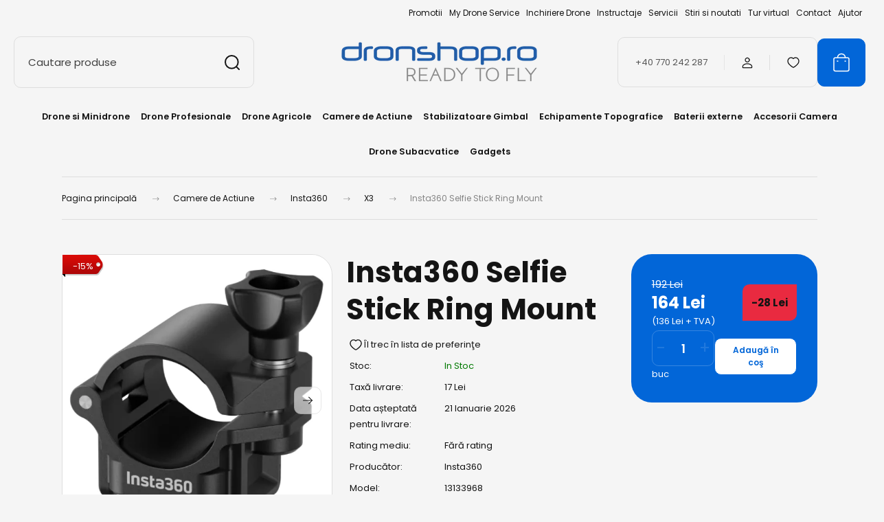

--- FILE ---
content_type: text/html; charset=UTF-8
request_url: https://dronshop.ro/insta360-selfie-stick-ring-mount
body_size: 51066
content:
<!DOCTYPE html>
<html lang="ro" dir="ltr">
<head>
    <title>Insta360 Selfie Stick Ring Mount  ✅  Magazinul de Drone ✅  Dronshop.ro</title>
    <meta charset="utf-8">
    <meta name="keywords" content="Insta360 Selfie Stick Ring Mount, X3">
    <meta name="description" content="Insta360 Selfie Stick Ring Mount este acum accesibil la pretul de 164 Lei. Achizitionati in siguranta de pe DronShop, in doar cateva click-uri.">
    <meta name="robots" content="index, follow">
    <link rel="image_src" href="https://dronshopro.cdn.shoprenter.hu/custom/dronshopro/image/data/product/Insta360/insta360-selfie-stick-ring-mount.jpg.webp?lastmod=1720599203.1676027451">
    <meta property="og:title" content="Insta360 Selfie Stick Ring Mount" />
    <meta property="og:type" content="product" />
    <meta property="og:url" content="https://dronshop.ro/insta360-selfie-stick-ring-mount" />
    <meta property="og:image" content="https://dronshopro.cdn.shoprenter.hu/custom/dronshopro/image/cache/w1184h620q100/product/Insta360/insta360-selfie-stick-ring-mount.jpg.webp?lastmod=1720599203.1676027451" />
    <meta property="og:description" content="Stabilitate imbunatatita pentru montarea sigura a camerei. Functioneaza chiar si pe cele mai denivelate drumuri si terenuri dificile.Prindere ferma si sigura a selfie stick-ului fara a fi nevoie de conectarea la filetul de 1/4&quot; al..." />
    <link href="https://dronshopro.cdn.shoprenter.hu/custom/dronshopro/image/data/ds-logo.png?lastmod=1634642848.1676027451" rel="icon" />
    <link href="https://dronshopro.cdn.shoprenter.hu/custom/dronshopro/image/data/ds-logo.png?lastmod=1634642848.1676027451" rel="apple-touch-icon" />
    <base href="https://dronshop.ro:443" />

    <meta name="viewport" content="width=device-width, initial-scale=1">
            <style>
            :root {

--global-color: #0266d8;
--bs-body-bg: #f5f5f5;
--highlight-color: #f7ed7b;
--price-special-color: #e92a40;

--corner_10: 10px;
--corner_30: calc(var(--corner_10) * 3);
--corner_50: calc(var(--corner_10) * 5);


    
                        --text-on-primary: rgb(255,255,255);
            --rgb-text-on-primary: 255,255,255;
                            --tick-on-primary: url("data:image/svg+xml,%3csvg xmlns='http://www.w3.org/2000/svg' viewBox='0 0 20 20'%3e%3cpath fill='none' stroke='%23FFFFFF' stroke-linecap='round' stroke-linejoin='round' stroke-width='3' d='m6 10 3 3 6-6'/%3e%3c/svg%3e");
                                        --select-arrow-on-primary: url("data:image/svg+xml,%3Csvg xmlns='http://www.w3.org/2000/svg' viewBox='0 0 16 16'%3E%3Cpath fill='none' opacity='0.5' stroke='%23FFFFFF' stroke-linecap='round' stroke-linejoin='round' stroke-width='2' d='m2 5 6 6 6-6'/%3E%3C/svg%3E");
                                        --radio-on-primary: url("data:image/svg+xml,%3Csvg xmlns='http://www.w3.org/2000/svg' viewBox='-4 -4 8 8'%3E%3Ccircle r='2' fill='%23FFFFFF'/%3E%3C/svg%3E");
                        
                        --text-on-body-bg: rgb(20,20,20);
            --rgb-text-on-body-bg: 20,20,20;
                            --tick-on-body-bg: url("data:image/svg+xml,%3csvg xmlns='http://www.w3.org/2000/svg' viewBox='0 0 20 20'%3e%3cpath fill='none' stroke='%23141414' stroke-linecap='round' stroke-linejoin='round' stroke-width='3' d='m6 10 3 3 6-6'/%3e%3c/svg%3e");
                                        --select-arrow-on-body-bg: url("data:image/svg+xml,%3Csvg xmlns='http://www.w3.org/2000/svg' viewBox='0 0 16 16'%3E%3Cpath fill='none' opacity='0.5' stroke='%23141414' stroke-linecap='round' stroke-linejoin='round' stroke-width='2' d='m2 5 6 6 6-6'/%3E%3C/svg%3E");
                                        --radio-on-body-bg: url("data:image/svg+xml,%3Csvg xmlns='http://www.w3.org/2000/svg' viewBox='-4 -4 8 8'%3E%3Ccircle r='2' fill='%23141414'/%3E%3C/svg%3E");
                        
                        --text-on-highlight: rgb(20,20,20);
            --rgb-text-on-highlight: 20,20,20;
                            --tick-on-highlight: url("data:image/svg+xml,%3csvg xmlns='http://www.w3.org/2000/svg' viewBox='0 0 20 20'%3e%3cpath fill='none' stroke='%23141414' stroke-linecap='round' stroke-linejoin='round' stroke-width='3' d='m6 10 3 3 6-6'/%3e%3c/svg%3e");
                                                
                        --text-on-price_special: rgb(20,20,20);
            --rgb-text-on-price_special: 20,20,20;
                                                
}        </style>
        <link rel="preconnect" href="https://fonts.gstatic.com" />
<link rel="preload" as="style" href="https://fonts.googleapis.com/css2?family=Playfair+Display:ital,wght@0,400..900;1,400..900&family=Poppins:ital,wght@0,400;0,600;0,700;1,400;1,600;1,700&display=swap" />
<link rel="stylesheet" href="https://fonts.googleapis.com/css2?family=Playfair+Display:ital,wght@0,400..900;1,400..900&family=Poppins:ital,wght@0,400;0,600;0,700;1,400;1,600;1,700&display=swap" media="print" onload="this.media='all'" />
<noscript>
    <link rel="stylesheet" href="https://fonts.googleapis.com/css2?family=Playfair+Display:ital,wght@0,400..900;1,400..900&family=Poppins:ital,wght@0,400;0,600;0,700;1,400;1,600;1,700&display=swap" />
</noscript>
 <div id="section-category-menu-bg" class="section-wrapper ">
    
    <style>
	.custom-menu-wrapper:after {
	    content:"";
	    position: absolute;
	    width: 100%;
	    height: 100%;
	    right: 0;
	    top: 0;
		background-repeat: no-repeat;
	}	
	
	.custom-menu-wrapper-layer {
		position: absolute;
		width: 100%;
	    height: 100%;
		right: 0;
	    top: 0;
		background-color: #FFFFFF;
		opacity: 0.5;
		z-index: 999;
	}
	
			#cat_575 .custom-menu-wrapper:after{
			background-image: url('https://dronshopro.cdn.shoprenter.hu/custom/dronshopro/image/data/src_2024/dropdown/backround_cat_echipamente_topografice.jpg.webp?v=null.1676027451')
		}
			#cat_234 .custom-menu-wrapper:after{
			background-image: url('https://dronshopro.cdn.shoprenter.hu/custom/dronshopro/image/data/src_2024/dropdown/backround_cat_stabilizatoare.jpg.webp?v=null.1676027451')
		}
			#cat_233 .custom-menu-wrapper:after{
			background-image: url('https://dronshopro.cdn.shoprenter.hu/custom/dronshopro/image/data/src_2024/dropdown/backround_cat_drone_agricole.jpg.webp?v=null.1676027451')
		}
			#cat_232 .custom-menu-wrapper:after{
			background-image: url('https://dronshopro.cdn.shoprenter.hu/custom/dronshopro/image/data/src_2024/dropdown/backround_cat_drone_profesionale.jpg.webp?v=null.1676027451')
		}
			#cat_613 .custom-menu-wrapper:after{
			background-image: url('https://dronshopro.cdn.shoprenter.hu/custom/dronshopro/image/data/src_2024/dropdown/backround_cat_drone_si_minidrone.jpg.webp?v=null.1676027451')
		}
			#cat_553 .custom-menu-wrapper:after{
			background-image: url('https://dronshopro.cdn.shoprenter.hu/custom/dronshopro/image/data/src_2024/dropdown/backround_cat_gadgets.jpg.webp?v=null.1676027451')
		}
			#cat_240 .custom-menu-wrapper:after{
			background-image: url('https://dronshopro.cdn.shoprenter.hu/custom/dronshopro/image/data/src_2024/dropdown/backround_cat_baterii_externe.jpg.webp?v=null.1676027451')
		}
			#cat_278 .custom-menu-wrapper:after{
			background-image: url('https://dronshopro.cdn.shoprenter.hu/custom/dronshopro/image/data/src_2024/dropdown/backround_cat_drone_subacvative.jpg.webp?v=null.1676027451')
		}
			#cat_217 .custom-menu-wrapper:after{
			background-image: url('https://dronshopro.cdn.shoprenter.hu/custom/dronshopro/image/data/src_2024/dropdown/backround_cat_drone_si_minidrone.jpg.webp?v=null.1676027451')
		}
			#cat_236 .custom-menu-wrapper:after{
			background-image: url('https://dronshopro.cdn.shoprenter.hu/custom/dronshopro/image/data/src_2024/dropdown/akciokamerak.jpg.webp?v=null.1676027451')
		}
			#cat_334 .custom-menu-wrapper:after{
			background-image: url('https://dronshopro.cdn.shoprenter.hu/custom/dronshopro/image/data/src_2024/dropdown/djiprok.jpg.webp?v=null.1676027451')
		}
			#cat_272 .custom-menu-wrapper:after{
			background-image: url('https://dronshopro.cdn.shoprenter.hu/custom/dronshopro/image/data/src_2024/dropdown/instadd.jpg.webp?v=null.1676027451')
		}
	</style>
</div>        <link rel="stylesheet" href="https://dronshopro.cdn.shoprenter.hu/catalog/view/theme/budapest_global/minified/template/assets/base.css?v=1750323653.1768582655.dronshopro">
        <link rel="stylesheet" href="https://dronshopro.cdn.shoprenter.hu/catalog/view/theme/budapest_global/minified/template/assets/component-slick.css?v=1711983033.1768582655.dronshopro">
        <link rel="stylesheet" href="https://dronshopro.cdn.shoprenter.hu/catalog/view/theme/budapest_global/minified/template/assets/product-card.css?v=1750323121.1768582655.dronshopro">
        <style>
            *,
            *::before,
            *::after {
                box-sizing: border-box;
            }

            h1, .h1 {
                font-weight: 900;
                font-size: 1.5625rem;
            }
            @media (min-width: 1200px) {
                h1, .h1 {
                    font-size: 2.625rem;
                }
            }
        </style>
                    <style>.edit-link {position: absolute;top: 0;right: 0;opacity: 0;width: 30px;height: 30px;font-size: 16px;color: #111111 !important;display: flex;justify-content: center;align-items: center;border: 1px solid rgba(0, 0, 0, 0.8);transition: none;background: rgba(255, 255, 255, 0.5);z-index: 1030;pointer-events: all;}.module-editable {position: relative;}.page-head-title:hover > .edit-link, .module-editable:hover > .edit-link, .product-card:hover .edit-link {opacity: 1;}.page-head-title:hover > .edit-link:hover, .module-editable:hover > .edit-link:hover, .product-card:hover .edit-link:hover {background: rgba(255, 255, 255, 1);}</style>
                                    <link rel="stylesheet" href="https://dronshopro.cdn.shoprenter.hu/catalog/view/theme/budapest_global/minified/template/assets/component-secondary-image.css?v=1708619885.1768582655.dronshopro">
                    
                <link href="https://dronshop.ro/insta360-selfie-stick-ring-mount" rel="canonical">
    

        <script>
        window.nonProductQuality = 100;
    </script>
    <script src="https://dronshopro.cdn.shoprenter.hu/catalog/view/javascript/vendor/jquery/3.7.1/js/jquery.min.js?v=1706895543"></script>

            
                
        <!-- Header JavaScript codes -->
            <link rel="preload" href="https://dronshopro.cdn.shoprenter.hu/web/compiled/js/base.js?v=1768402759" as="script" />
        <script src="https://dronshopro.cdn.shoprenter.hu/web/compiled/js/base.js?v=1768402759" defer></script>
                    <link rel="preload" href="https://dronshopro.cdn.shoprenter.hu/web/compiled/js/fragment_loader.js?v=1768402759" as="script" />
        <script src="https://dronshopro.cdn.shoprenter.hu/web/compiled/js/fragment_loader.js?v=1768402759" defer></script>
                    <link rel="preload" href="https://dronshopro.cdn.shoprenter.hu/catalog/view/javascript/addtocart/addtocart.js?v=1726839966" as="script" />
        <script src="https://dronshopro.cdn.shoprenter.hu/catalog/view/javascript/addtocart/addtocart.js?v=1726839966" defer></script>
                    <!-- Header jQuery onLoad scripts -->
    <script>var BASEURL='https://dronshop.ro';Currency={"symbol_left":"","symbol_right":" Lei","decimal_place":0,"decimal_point":",","thousand_point":".","currency":"RON","value":1};var ShopRenter=ShopRenter||{};ShopRenter.product={"id":10363,"sku":"13133968","currency":"RON","unitName":"buc","price":164,"name":"Insta360 Selfie Stick Ring Mount","brand":"Insta360","currentVariant":[],"parent":{"id":10363,"sku":"13133968","unitName":"buc","price":164,"name":"Insta360 Selfie Stick Ring Mount"}};$(document).ready(function(){});window.addEventListener('load',function(){});</script><script src="https://dronshopro.cdn.shoprenter.hu/web/compiled/js/vue/manifest.bundle.js?v=1768402756"></script><script>var ShopRenter=ShopRenter||{};ShopRenter.onCartUpdate=function(callable){document.addEventListener('cartChanged',callable)};ShopRenter.onItemAdd=function(callable){document.addEventListener('AddToCart',callable)};ShopRenter.onItemDelete=function(callable){document.addEventListener('deleteCart',callable)};ShopRenter.onSearchResultViewed=function(callable){document.addEventListener('AuroraSearchResultViewed',callable)};ShopRenter.onSubscribedForNewsletter=function(callable){document.addEventListener('AuroraSubscribedForNewsletter',callable)};ShopRenter.onCheckoutInitiated=function(callable){document.addEventListener('AuroraCheckoutInitiated',callable)};ShopRenter.onCheckoutShippingInfoAdded=function(callable){document.addEventListener('AuroraCheckoutShippingInfoAdded',callable)};ShopRenter.onCheckoutPaymentInfoAdded=function(callable){document.addEventListener('AuroraCheckoutPaymentInfoAdded',callable)};ShopRenter.onCheckoutOrderConfirmed=function(callable){document.addEventListener('AuroraCheckoutOrderConfirmed',callable)};ShopRenter.onCheckoutOrderPaid=function(callable){document.addEventListener('AuroraOrderPaid',callable)};ShopRenter.onCheckoutOrderPaidUnsuccessful=function(callable){document.addEventListener('AuroraOrderPaidUnsuccessful',callable)};ShopRenter.onProductPageViewed=function(callable){document.addEventListener('AuroraProductPageViewed',callable)};ShopRenter.onMarketingConsentChanged=function(callable){document.addEventListener('AuroraMarketingConsentChanged',callable)};ShopRenter.onCustomerRegistered=function(callable){document.addEventListener('AuroraCustomerRegistered',callable)};ShopRenter.onCustomerLoggedIn=function(callable){document.addEventListener('AuroraCustomerLoggedIn',callable)};ShopRenter.onCustomerUpdated=function(callable){document.addEventListener('AuroraCustomerUpdated',callable)};ShopRenter.onCartPageViewed=function(callable){document.addEventListener('AuroraCartPageViewed',callable)};ShopRenter.customer={"userId":0,"userClientIP":"18.222.30.196","userGroupId":8,"customerGroupTaxMode":"gross","customerGroupPriceMode":"gross_net_tax","email":"","phoneNumber":"","name":{"firstName":"","lastName":""}};ShopRenter.theme={"name":"budapest_global","family":"budapest","parent":""};ShopRenter.shop={"name":"dronshopro","locale":"ro","currency":{"code":"RON","rate":1},"domain":"dronshopro.myshoprenter.hu"};ShopRenter.page={"route":"product\/product","queryString":"insta360-selfie-stick-ring-mount"};ShopRenter.formSubmit=function(form,callback){callback();};let loadedAsyncScriptCount=0;function asyncScriptLoaded(position){loadedAsyncScriptCount++;if(position==='body'){if(document.querySelectorAll('.async-script-tag').length===loadedAsyncScriptCount){if(/complete|interactive|loaded/.test(document.readyState)){document.dispatchEvent(new CustomEvent('asyncScriptsLoaded',{}));}else{document.addEventListener('DOMContentLoaded',()=>{document.dispatchEvent(new CustomEvent('asyncScriptsLoaded',{}));});}}}}</script><script type="text/javascript"async class="async-script-tag"onload="asyncScriptLoaded('header')"src="https://static2.rapidsearch.dev/resultpage.js?shop=dronshopro.shoprenter.hu"></script><script type="text/javascript"async class="async-script-tag"onload="asyncScriptLoaded('header')"src="https://widget.molin.ai/shop-ai.js?w=469684ce"></script><script type="text/javascript"src="https://dronshopro.cdn.shoprenter.hu/web/compiled/js/vue/customerEventDispatcher.bundle.js?v=1768402756"></script>                
            
            
            <!-- Meta Pixel Code -->
<script>
!function(f,b,e,v,n,t,s)
{if(f.fbq)return;n=f.fbq=function(){n.callMethod?
n.callMethod.apply(n,arguments):n.queue.push(arguments)};
if(!f._fbq)f._fbq=n;n.push=n;n.loaded=!0;n.version='2.0';
n.queue=[];t=b.createElement(e);t.async=!0;
t.src=v;s=b.getElementsByTagName(e)[0];
s.parentNode.insertBefore(t,s)}(window, document,'script',
'https://connect.facebook.net/en_US/fbevents.js');
fbq('consent', 'revoke');
fbq('init', '438653323820735');
fbq('track', 'PageView');
document.addEventListener('AuroraProductPageViewed', function(auroraEvent) {
                    fbq('track', 'ViewContent', {
                        content_type: 'product',
                        content_ids: [auroraEvent.detail.product.id.toString()],
                        value: parseFloat(auroraEvent.detail.product.grossUnitPrice),
                        currency: auroraEvent.detail.product.currency
                    }, {
                        eventID: auroraEvent.detail.event.id
                    });
                });
document.addEventListener('AuroraAddedToCart', function(auroraEvent) {
    var fbpId = [];
    var fbpValue = 0;
    var fbpCurrency = '';

    auroraEvent.detail.products.forEach(function(item) {
        fbpValue += parseFloat(item.grossUnitPrice) * item.quantity;
        fbpId.push(item.id);
        fbpCurrency = item.currency;
    });


    fbq('track', 'AddToCart', {
        content_ids: fbpId,
        content_type: 'product',
        value: fbpValue,
        currency: fbpCurrency
    }, {
        eventID: auroraEvent.detail.event.id
    });
})
window.addEventListener('AuroraMarketingCookie.Changed', function(event) {
            let consentStatus = event.detail.isAccepted ? 'grant' : 'revoke';
            if (typeof fbq === 'function') {
                fbq('consent', consentStatus);
            }
        });
</script>
<noscript><img height="1" width="1" style="display:none"
src="https://www.facebook.com/tr?id=438653323820735&ev=PageView&noscript=1"
/></noscript>
<!-- End Meta Pixel Code -->
            <!-- Google Tag Manager -->
<script>(function(w,d,s,l,i){w[l]=w[l]||[];w[l].push({'gtm.start':
new Date().getTime(),event:'gtm.js'});var f=d.getElementsByTagName(s)[0],
j=d.createElement(s),dl=l!='dataLayer'?'&l='+l:'';j.async=true;j.src=
'https://www.googletagmanager.com/gtm.js?id='+i+dl;f.parentNode.insertBefore(j,f);
})(window,document,'script','dataLayer','GTM-NVWJ9HL');</script>
<!-- End Google Tag Manager -->
            
            
                <!--Global site tag(gtag.js)--><script async src="https://www.googletagmanager.com/gtag/js?id=AW-949479717"></script><script>window.dataLayer=window.dataLayer||[];function gtag(){dataLayer.push(arguments);}
gtag('js',new Date());gtag('config','AW-949479717',{"allow_enhanced_conversions":true});gtag('config','G-Y3QSL293H9');</script>                                <script type="text/javascript" src="https://dronshopro.cdn.shoprenter.hu/web/compiled/js/vue/GA4EventSender.bundle.js?v=1768402756"></script>

    
    
</head>
<body id="body" class="page-body product-page-body budapest_global-body" role="document">
<script>ShopRenter.theme.breakpoints={'xs':0,'sm':576,'md':768,'lg':992,'xl':1200,'xxl':1400}</script><!--Google Tag Manager(noscript)--><!--Google<!--End Google Tag Manager(noscript)--><div id="fb-root"></div><script>(function(d,s,id){var js,fjs=d.getElementsByTagName(s)[0];if(d.getElementById(id))return;js=d.createElement(s);js.id=id;js.src="//connect.facebook.net/ro_RO/sdk/xfbml.customerchat.js#xfbml=1&version=v2.12&autoLogAppEvents=1";fjs.parentNode.insertBefore(js,fjs);}(document,"script","facebook-jssdk"));</script>
                    
        
                    <div class="layout-wrapper">
                                                            <div id="section-header" class="section-wrapper ">
    
        
    <link rel="stylesheet" href="https://dronshopro.cdn.shoprenter.hu/catalog/view/theme/budapest_global/minified/template/assets/header.css?v=1726589168.1768582654.dronshopro" media="print" onload="this.media='all'">
    <div class="header">
        
        <div class="header-top d-none d-lg-flex">
            <div class="container-wide header-top-row">
                    <!-- cached -->
<ul class="list-unstyled headermenu-list">
                <li class="headermenu-list__item nav-item">
            <a
                href="https://dronshop.ro/index.php?route=product/list&amp;special=1"
                target="_blank"
                class="nav-link"
                title="Promotii"
            >
                Promotii
            </a>
                    </li>
            <li class="headermenu-list__item nav-item">
            <a
                href="https://dronshop.ro/my-drone-service"
                target="_self"
                class="nav-link"
                title="My Drone Service"
            >
                My Drone Service
            </a>
                    </li>
            <li class="headermenu-list__item nav-item">
            <a
                href="https://dronshop.ro/inchiriere-drone"
                target="_self"
                class="nav-link"
                title="Inchiriere Drone"
            >
                Inchiriere Drone
            </a>
                    </li>
            <li class="headermenu-list__item nav-item">
            <a
                href="https://dronshop.ro/instructaje"
                target="_self"
                class="nav-link"
                title="Instructaje"
            >
                Instructaje
            </a>
                    </li>
            <li class="headermenu-list__item nav-item">
            <a
                href="https://dronshop.ro/servicii"
                target="_self"
                class="nav-link"
                title="Servicii"
            >
                Servicii
            </a>
                    </li>
            <li class="headermenu-list__item nav-item">
            <a
                href="https://dronshop.ro/stiri"
                target="_self"
                class="nav-link"
                title="Stiri si noutati "
            >
                Stiri si noutati 
            </a>
                    </li>
            <li class="headermenu-list__item nav-item">
            <a
                href="https://my.matterport.com/show/?m=oMJPqQWsv8j&amp;fbclid=IwAR29O8dZ0-UzgprzkLGgsHG_7pK0haWeR4GzMf1PULdnRy9bwuGtIZW5S2w"
                target="_blank"
                class="nav-link"
                title="Tur virtual"
            >
                Tur virtual
            </a>
                    </li>
            <li class="headermenu-list__item nav-item">
            <a
                href="https://dronshop.ro/contact"
                target="_self"
                class="nav-link"
                title="Contact"
            >
                Contact
            </a>
                    </li>
            <li class="headermenu-list__item nav-item dropdown">
            <a
                href="https://dronshop.ro/ajutor"
                target="_self"
                class="nav-link dropdown-toggle"
                title="Ajutor"
            >
                Ajutor
            </a>
                                            <ul class="dropdown-hover-menu">
                    <svg class="headermenu-dropdown-shape" width="46" height="19" viewBox="0 0 46 19" fill="none" xmlns="http://www.w3.org/2000/svg">
                        <path fill-rule="evenodd" clip-rule="evenodd" d="M10 0C4.47715 0 0 4.47715 0 10V19C0 13.4772 4.47715 9 10 9H45.9506C45.4489 3.94668 41.1853 0 36 0H10Z" fill="currentColor"/>
                    </svg>
                                            <li class="headermenu-list__item dropdown-item">
                            <a href="https://dronshop.ro/retur-si-reclamatii" title="Service, retur si reclamatii" target="_self">
                                Service, retur si reclamatii
                            </a>
                        </li>
                                            <li class="headermenu-list__item dropdown-item">
                            <a href="https://dronshop.ro/intrebari-frecvente" title="Intrebari Frecvente" target="_self">
                                Intrebari Frecvente
                            </a>
                        </li>
                                            <li class="headermenu-list__item dropdown-item">
                            <a href="https://dronshop.ro/garantie" title="Garantie" target="_self">
                                Garantie
                            </a>
                        </li>
                                            <li class="headermenu-list__item dropdown-item">
                            <a href="https://dronshop.ro/plata-livrarea" title="Plata si livrarea" target="_self">
                                Plata si livrarea
                            </a>
                        </li>
                                    </ul>
                    </li>
    </ul>

            <script>$(function(){if($(window).width()>992){window.addEventListener('load',function(){var menu_triggers=document.querySelectorAll('.headermenu-list li.dropdown > a');for(var i=0;i<menu_triggers.length;i++){menu_triggers[i].addEventListener('focus',function(e){for(var j=0;j<menu_triggers.length;j++){menu_triggers[j].parentNode.classList.remove('focus');}
this.parentNode.classList.add('focus');},false);menu_triggers[i].addEventListener('touchend',function(e){if(!this.parentNode.classList.contains('focus')){e.preventDefault();e.target.focus();}},false);}},false);}});</script>    <!-- /cached -->
                    
                    
            </div>
        </div>
        <div class="header-middle">
            <div class="container-wide header-middle-container">
                <div class="header-middle-row">
                                            <div id="js-mobile-navbar" class="d-flex d-lg-none">
                            <button id="js-hamburger-icon" class="d-flex-center btn btn-primary" aria-label="mobile menu">
                                <span class="hamburger-icon position-relative">
                                    <span class="hamburger-icon-line position-absolute line-1"></span>
                                    <span class="hamburger-icon-line position-absolute line-2"></span>
                                    <span class="hamburger-icon-line position-absolute line-3"></span>
                                </span>
                            </button>
                        </div>
                                            <div class="header-navbar-search">
                                                            <div class="dropdown search-module d-flex header-navbar-top-right-item">
                                    <div class="input-group">
                                        <input class="search-module__input form-control form-control-lg disableAutocomplete" type="text" placeholder="Cautare produse" value=""
                                               id="filter_keyword"
                                               onclick="this.value=(this.value==this.defaultValue)?'':this.value;"/>
                                        <span class="search-button-append d-flex position-absolute h-100">
                                            <button class="btn" type="button" onclick="moduleSearch();" aria-label="Căutare">
                                                <svg xmlns="http://www.w3.org/2000/svg" width="22" height="22" viewBox="0 0 22 22" fill="none">
    <path d="M21 21L16.9375 16.9375M10.3338 19.6675C5.17875 19.6675 1 15.4888 1 10.3338C1 5.17875 5.17875 1 10.3338 1C15.4888 1 19.6675 5.17875 19.6675 10.3338C19.6675 15.4888 15.4888 19.6675 10.3338 19.6675Z" stroke="currentColor" stroke-width="2" stroke-linecap="round" stroke-linejoin="round"/>
</svg>
                                            </button>
                                        </span>
                                    </div>
                                    <input type="hidden" id="filter_description" value="0"/>
                                    <input type="hidden" id="search_shopname" value="dronshopro"/>
                                    <div id="results" class="dropdown-menu search-results"></div>
                                </div>
                                                    </div>


                        <a href="/" class="header-logo" title="Pagina principală">
                                                            <img
    src='https://dronshopro.cdn.shoprenter.hu/custom/dronshopro/image/cache/w341h75q100/src_2024/Dronshopro.png.webp?lastmod=0.1676027451'

    
            width="341"
    
            height="75"
    
            class="header-logo-img"
    
    
    alt="Dronshop.ro"

    
    />

                                                    </a>


                    <div class="header-middle-right">
                        <div class="header-middle-right-wrapper d-flex align-items-center">
                                                    <a class="header-middle__phone d-none d-lg-block position-relative" href="tel:+40 770 242 287">+40 770 242 287</a>
                                                                                                            <div id="header-middle-login" class="header-middle-right-box d-none d-lg-flex position-relative">
                                    <ul class="list-unstyled login-list">
                                                                                    <li class="nav-item">
                                                <a class="nav-link header-middle-right-box-link" href="index.php?route=account/login" title="Logare / Înregistrare">
                                                    <span class="header-user-icon">
                                                        <svg xmlns="http://www.w3.org/2000/svg" width="19" height="20" viewBox="0 0 19 20" fill="none">
    <path fill-rule="evenodd" clip-rule="evenodd" d="M11.9749 2.52513C13.3417 3.89197 13.3417 6.10804 11.9749 7.47488C10.6081 8.84172 8.39199 8.84172 7.02515 7.47488C5.65831 6.10804 5.65831 3.89197 7.02515 2.52513C8.39199 1.15829 10.6081 1.15829 11.9749 2.52513Z" stroke="currentColor" stroke-width="1.5" stroke-linecap="round" stroke-linejoin="round"/>
    <path fill-rule="evenodd" clip-rule="evenodd" d="M1.5 16.5V17.5C1.5 18.052 1.948 18.5 2.5 18.5H16.5C17.052 18.5 17.5 18.052 17.5 17.5V16.5C17.5 13.474 13.548 11.508 9.5 11.508C5.452 11.508 1.5 13.474 1.5 16.5Z" stroke="currentColor" stroke-width="1.5" stroke-linecap="round" stroke-linejoin="round"/>
</svg>
                                                    </span>
                                                </a>
                                            </li>
                                                                            </ul>
                                </div>
                                                    
                                                        <div id="header-middle-wishlist" class="header-middle-right-box d-none d-lg-flex position-relative">
                                <hx:include src="/_fragment?_path=_format%3Dhtml%26_locale%3Den%26_controller%3Dmodule%252Fwishlist&amp;_hash=UyLiidzF1hcIqBAeCqLwk9b9sWVo6Bqmq1bTKhacXLg%3D"></hx:include>
                            </div>
                                                </div>
                        <div id="js-cart" class="header-middle-right-box position-relative">
                            <hx:include src="/_fragment?_path=_format%3Dhtml%26_locale%3Den%26_controller%3Dmodule%252Fcart&amp;_hash=P6KNM55qxo9n6FE3OIzuuuwB%2Bve0Cah9ZB%2Ff57s3z08%3D"></hx:include>
                        </div>
                    </div>
                </div>
            </div>
        </div>
        <div class="header-bottom d-none d-lg-block">
            <div class="container-wide">
                    <div id="module_category_wrapper" class="module-category-wrapper">
        <div
            id="category"
            class="module content-module header-position category-module">
                        <div class="module-body">
                            <div id="category-nav">
            


<ul class="list-unstyled category category-menu sf-menu sf-horizontal cached">
    <li id="cat_217" class="nav-item item category-list module-list parent even">
    <a href="https://dronshop.ro/drone-si-minidrone" class="nav-link">
                Drone si Minidrone
    </a>
    		<div class="custom-menu-wrapper">
		
			
			
			<ul class="list-unstyled flex-column children menu-level-1"><li id="cat_653" class="nav-item item category-list module-list even">
    <a href="https://dronshop.ro/drone-si-minidrone/dji-mini-5-pro" class="nav-link">
                DJI Mini 5 PRO
    </a>
    </li><li id="cat_662" class="nav-item item category-list module-list odd">
    <a href="https://dronshop.ro/drone-si-minidrone/neo-2" class="nav-link">
                NEO 2
    </a>
    </li><li id="cat_480" class="nav-item item category-list module-list even">
    <a href="https://dronshop.ro/drone-si-minidrone/dji-mini-4-pro" class="nav-link">
                DJI Mini 4 PRO
    </a>
    </li><li id="cat_600" class="nav-item item category-list module-list odd">
    <a href="https://dronshop.ro/drone-si-minidrone/neo" class="nav-link">
                NEO
    </a>
    </li><li id="cat_607" class="nav-item item category-list module-list even">
    <a href="https://dronshop.ro/drone-si-minidrone/dji-air-3s" class="nav-link">
                DJI Air 3S
    </a>
    </li><li id="cat_626" class="nav-item item category-list module-list odd">
    <a href="https://dronshop.ro/drone-si-minidrone/dji-flip" class="nav-link">
                DJI FLIP
    </a>
    </li><li id="cat_638" class="nav-item item category-list module-list even">
    <a href="https://dronshop.ro/drone-si-minidrone/dji-mavic-4-pro" class="nav-link">
                DJI Mavic 4 Pro
    </a>
    </li><li id="cat_528" class="nav-item item category-list module-list odd">
    <a href="https://dronshop.ro/drone-si-minidrone/dji-avata-2" class="nav-link">
                DJI Avata 2
    </a>
    </li><li id="cat_516" class="nav-item item category-list module-list even">
    <a href="https://dronshop.ro/drone-si-minidrone/dji-mavic-3-pro" class="nav-link">
                DJI Mavic 3 Pro
    </a>
    </li><li id="cat_665" class="nav-item item category-list module-list odd">
    <a href="https://dronshop.ro/drone-si-minidrone/insta360-antigravity-a1" class="nav-link">
                Insta360 Antigravity A1
    </a>
    </li><li id="cat_601" class="nav-item item category-list module-list even">
    <a href="https://dronshop.ro/drone-si-minidrone/mini-4k" class="nav-link">
                Mini 4K
    </a>
    </li><li id="cat_459" class="nav-item item category-list module-list odd">
    <a href="https://dronshop.ro/drone-si-minidrone/dji-air-3" class="nav-link">
                DJI Air 3
    </a>
    </li><li id="cat_389" class="nav-item item category-list module-list even">
    <a href="https://dronshop.ro/drone-si-minidrone/dji-mini3-pro" class="nav-link">
                Mini 3 Pro - Mini 3
    </a>
    </li><li id="cat_328" class="nav-item item category-list module-list odd">
    <a href="https://dronshop.ro/drone-si-minidrone/dji-mavic-3" class="nav-link">
                DJI Mavic 3 Series
    </a>
    </li><li id="cat_448" class="nav-item item category-list module-list even">
    <a href="https://dronshop.ro/drone-si-minidrone/mini-2-se" class="nav-link">
                DJI Mini 2 SE
    </a>
    </li><li id="cat_228" class="nav-item item category-list module-list odd">
    <a href="https://dronshop.ro/drone-si-minidrone/autel-evo" class="nav-link">
                Autel Evo
    </a>
    </li><li id="cat_219" class="nav-item item category-list module-list even">
    <a href="https://dronshop.ro/drone-si-minidrone/dji-air-2-s" class="nav-link">
                DJI Air 2S
    </a>
    </li><li id="cat_222" class="nav-item item category-list module-list odd">
    <a href="https://dronshop.ro/drone-si-minidrone/dji-mavic-air-2" class="nav-link">
                DJI Mavic Air 2
    </a>
    </li><li id="cat_220" class="nav-item item category-list module-list even">
    <a href="https://dronshop.ro/drone-si-minidrone/dji-mini-2" class="nav-link">
                DJI Mini 2
    </a>
    </li><li id="cat_221" class="nav-item item category-list module-list odd">
    <a href="https://dronshop.ro/drone-si-minidrone/dji-mavic-mini" class="nav-link">
                DJI Mavic Mini
    </a>
    </li></ul>
		
			<div class="custom-menu-wrapper-layer"><div>
	</div>
	    </li><li id="cat_232" class="nav-item item category-list module-list parent odd">
    <a href="https://dronshop.ro/drone-profesionale" class="nav-link">
                Drone Profesionale
    </a>
    		<div class="custom-menu-wrapper">
		
			
			
			<ul class="list-unstyled flex-column children menu-level-1"><li id="cat_620" class="nav-item item category-list module-list even">
    <a href="https://dronshop.ro/drone-profesionale/dji-matrice-4-series" class="nav-link">
                DJI Matrice 4 Series
    </a>
    </li><li id="cat_403" class="nav-item item category-list module-list odd">
    <a href="https://dronshop.ro/drone-profesionale/dji-mavic-3-enterprise" class="nav-link">
                DJI Mavic 3 Enterprise
    </a>
    </li><li id="cat_631" class="nav-item item category-list module-list even">
    <a href="https://dronshop.ro/drone-profesionale/dji-dock-3" class="nav-link">
                DJI Dock 3
    </a>
    </li><li id="cat_639" class="nav-item item category-list module-list odd">
    <a href="https://dronshop.ro/drone-profesionale/dji-matrice-400" class="nav-link">
                DJI Matrice 400
    </a>
    </li><li id="cat_522" class="nav-item item category-list module-list even">
    <a href="https://dronshop.ro/drone-profesionale/dji-dock-2" class="nav-link">
                DJI Dock 2
    </a>
    </li><li id="cat_385" class="nav-item item category-list module-list odd">
    <a href="https://dronshop.ro/drone-profesionale/dji-matrice-30-series" class="nav-link">
                DJI M30 Series
    </a>
    </li><li id="cat_451" class="nav-item item category-list module-list even">
    <a href="https://dronshop.ro/drone-profesionale/dji-matrice-350-rtk" class="nav-link">
                DJI Matrice 350 RTK
    </a>
    </li><li id="cat_509" class="nav-item item category-list module-list odd">
    <a href="https://dronshop.ro/drone-profesionale/dji-flycart" class="nav-link">
                DJI FlyCart
    </a>
    </li><li id="cat_259" class="nav-item item category-list module-list even">
    <a href="https://dronshop.ro/drone-profesionale/dji-matrice-300-rtk" class="nav-link">
                DJI Matrice 300 RTK
    </a>
    </li><li id="cat_634" class="nav-item item category-list module-list odd">
    <a href="https://dronshop.ro/drone-profesionale/instructaje-pentru-drone" class="nav-link">
                Instructaje pentru Drone
    </a>
    </li><li id="cat_287" class="nav-item item category-list module-list even">
    <a href="https://dronshop.ro/drone-profesionale/drona-trinity" class="nav-link">
                Drona Trinity
    </a>
    </li><li id="cat_245" class="nav-item item category-list module-list odd">
    <a href="https://dronshop.ro/drone-profesionale/camere-profesionale" class="nav-link">
                Camere Profesionale
    </a>
    </li><li id="cat_595" class="nav-item item category-list module-list even">
    <a href="https://dronshop.ro/drone-profesionale/software-drone" class="nav-link">
                Software Drone
    </a>
    </li></ul>
		
			<div class="custom-menu-wrapper-layer"><div>
	</div>
	    </li><li id="cat_233" class="nav-item item category-list module-list parent even">
    <a href="https://dronshop.ro/drone-agricole" class="nav-link">
                Drone Agricole
    </a>
    		<div class="custom-menu-wrapper">
		
			
			
			<ul class="list-unstyled flex-column children menu-level-1"><li id="cat_664" class="nav-item item category-list module-list even">
    <a href="https://dronshop.ro/drone-agricole/agras-t100" class="nav-link">
                Agras T100
    </a>
    </li><li id="cat_666" class="nav-item item category-list module-list odd">
    <a href="https://dronshop.ro/drone-agricole/agras-t25p" class="nav-link">
                Agras T25P
    </a>
    </li><li id="cat_542" class="nav-item item category-list module-list even">
    <a href="https://dronshop.ro/drone-agricole/agras-t50" class="nav-link">
                Agras T50
    </a>
    </li><li id="cat_544" class="nav-item item category-list module-list odd">
    <a href="https://dronshop.ro/drone-agricole/agras-t25" class="nav-link">
                Agras T25
    </a>
    </li><li id="cat_470" class="nav-item item category-list module-list even">
    <a href="https://dronshop.ro/drone-agricole/agras-t10" class="nav-link">
                Agras T10
    </a>
    </li><li id="cat_472" class="nav-item item category-list module-list odd">
    <a href="https://dronshop.ro/drone-agricole/mavic-3-multispectral" class="nav-link">
                Mavic 3 Multispectral
    </a>
    </li><li id="cat_443" class="nav-item item category-list module-list even">
    <a href="https://dronshop.ro/drone-agricole/generator-heron" class="nav-link">
                Heron
    </a>
    </li><li id="cat_478" class="nav-item item category-list module-list odd">
    <a href="https://dronshop.ro/drone-agricole/trinity" class="nav-link">
                Trinity
    </a>
    </li></ul>
		
			<div class="custom-menu-wrapper-layer"><div>
	</div>
	    </li><li id="cat_237" class="nav-item item category-list module-list parent odd">
    <a href="https://dronshop.ro/drone-fpv" class="nav-link">
                Drone FPV  | Accesorii - Piese
    </a>
    		<div class="custom-menu-wrapper">
		
			
			
			<ul class="list-unstyled flex-column children menu-level-1"><li id="cat_394" class="nav-item item category-list module-list even">
    <a href="https://dronshop.ro/drone-fpv/dji-avata" class="nav-link">
                DJI Avata
    </a>
    </li><li id="cat_218" class="nav-item item category-list module-list odd">
    <a href="https://dronshop.ro/drone-fpv/dji-fpv" class="nav-link">
                DJI FPV
    </a>
    </li><li id="cat_270" class="nav-item item category-list module-list even">
    <a href="https://dronshop.ro/drone-fpv/tattu-uav-baterie" class="nav-link">
                Tattu UAV Baterie
    </a>
    </li><li id="cat_417" class="nav-item item category-list module-list parent odd">
    <a href="https://dronshop.ro/drone-fpv/radiomaster-rc" class="nav-link">
                Radiomaster RC
    </a>
    			<ul class="list-unstyled flex-column children menu-level-2"><li id="cat_484" class="nav-item item category-list module-list even">
    <a href="https://dronshop.ro/drone-fpv/radiomaster-rc/accesorii-r" class="nav-link">
                Accesorii
    </a>
    </li><li id="cat_488" class="nav-item item category-list module-list odd">
    <a href="https://dronshop.ro/drone-fpv/radiomaster-rc/piese-r" class="nav-link">
                Piese
    </a>
    </li><li id="cat_482" class="nav-item item category-list module-list even">
    <a href="https://dronshop.ro/drone-fpv/radiomaster-rc/rc" class="nav-link">
                RC
    </a>
    </li><li id="cat_485" class="nav-item item category-list module-list odd">
    <a href="https://dronshop.ro/drone-fpv/radiomaster-rc/rx-tx" class="nav-link">
                RX - TX
    </a>
    </li></ul>
		
	    </li><li id="cat_622" class="nav-item item category-list module-list even">
    <a href="https://dronshop.ro/drone-fpv/dji-o4" class="nav-link">
                DJI O4
    </a>
    </li><li id="cat_415" class="nav-item item category-list module-list odd">
    <a href="https://dronshop.ro/drone-fpv/walksnail-avatar" class="nav-link">
                Walksnail Avatar
    </a>
    </li><li id="cat_505" class="nav-item item category-list module-list even">
    <a href="https://dronshop.ro/drone-fpv/dji-o3" class="nav-link">
                DJI O3
    </a>
    </li><li id="cat_416" class="nav-item item category-list module-list odd">
    <a href="https://dronshop.ro/drone-fpv/orqa-fpv" class="nav-link">
                Orqa - ImmersionRC
    </a>
    </li><li id="cat_250" class="nav-item item category-list module-list even">
    <a href="https://dronshop.ro/drone-fpv/betafpv" class="nav-link">
                BetaFPV
    </a>
    </li><li id="cat_269" class="nav-item item category-list module-list odd">
    <a href="https://dronshop.ro/drone-fpv/t-motor" class="nav-link">
                T-Motor
    </a>
    </li><li id="cat_296" class="nav-item item category-list module-list even">
    <a href="https://dronshop.ro/drone-fpv/elice" class="nav-link">
                Elice
    </a>
    </li><li id="cat_508" class="nav-item item category-list module-list odd">
    <a href="https://dronshop.ro/drone-fpv/hdzero" class="nav-link">
                HDZero
    </a>
    </li><li id="cat_297" class="nav-item item category-list module-list even">
    <a href="https://dronshop.ro/drone-fpv/caddx-fpv-system" class="nav-link">
                CaddX FPV
    </a>
    </li><li id="cat_520" class="nav-item item category-list module-list odd">
    <a href="https://dronshop.ro/drone-fpv/rucsacuri-geante-fpv" class="nav-link">
                Rucsacuri - Geante FPV
    </a>
    </li></ul>
		
			<div class="custom-menu-wrapper-layer"><div>
	</div>
	    </li><li id="cat_236" class="nav-item item category-list module-list parent even">
    <a href="https://dronshop.ro/camere-de-actiune" class="nav-link">
                Camere de Actiune
    </a>
    		<div class="custom-menu-wrapper">
		
			
			
			<ul class="list-unstyled flex-column children menu-level-1"><li id="cat_649" class="nav-item item category-list module-list even">
    <a href="https://dronshop.ro/camere-de-actiune/dji-osmo-360" class="nav-link">
                DJI Osmo 360
    </a>
    </li><li id="cat_274" class="nav-item item category-list module-list parent odd">
    <a href="https://dronshop.ro/camere-de-actiune/insta360" class="nav-link">
                Insta360
    </a>
    			<ul class="list-unstyled flex-column children menu-level-2"><li id="cat_635" class="nav-item item category-list module-list even">
    <a href="https://dronshop.ro/camere-de-actiune/insta360/x5" class="nav-link">
                X5
    </a>
    </li><li id="cat_651" class="nav-item item category-list module-list odd">
    <a href="https://dronshop.ro/camere-de-actiune/insta360/go-ultra" class="nav-link">
                GO Ultra
    </a>
    </li><li id="cat_532" class="nav-item item category-list module-list even">
    <a href="https://dronshop.ro/camere-de-actiune/insta360/x4" class="nav-link">
                X4
    </a>
    </li><li id="cat_426" class="nav-item item category-list module-list odd">
    <a href="https://dronshop.ro/camere-de-actiune/insta360/x3" class="nav-link">
                X3
    </a>
    </li><li id="cat_506" class="nav-item item category-list module-list even">
    <a href="https://dronshop.ro/camere-de-actiune/insta360/insta360-ace-pro-ace" class="nav-link">
                Ace Pro 2 - Ace Pro
    </a>
    </li><li id="cat_453" class="nav-item item category-list module-list odd">
    <a href="https://dronshop.ro/camere-de-actiune/insta360/insta360-go-3-go-3s" class="nav-link">
                GO 3 - GO 3S
    </a>
    </li><li id="cat_605" class="nav-item item category-list module-list even">
    <a href="https://dronshop.ro/camere-de-actiune/insta360/link-2-link-2c" class="nav-link">
                Link 2 - Link 2C
    </a>
    </li><li id="cat_429" class="nav-item item category-list module-list odd">
    <a href="https://dronshop.ro/camere-de-actiune/insta360/one-rs-r" class="nav-link">
                ONE R - RS
    </a>
    </li><li id="cat_427" class="nav-item item category-list module-list even">
    <a href="https://dronshop.ro/camere-de-actiune/insta360/go2" class="nav-link">
                GO 2
    </a>
    </li><li id="cat_432" class="nav-item item category-list module-list odd">
    <a href="https://dronshop.ro/camere-de-actiune/insta360/one-x2" class="nav-link">
                ONE X2
    </a>
    </li></ul>
		
	    </li><li id="cat_663" class="nav-item item category-list module-list even">
    <a href="https://dronshop.ro/camere-de-actiune/osmo-action-6" class="nav-link">
                Osmo Action 6
    </a>
    </li><li id="cat_656" class="nav-item item category-list module-list odd">
    <a href="https://dronshop.ro/camere-de-actiune/dji-osmo-nano" class="nav-link">
                DJI Osmo Nano
    </a>
    </li><li id="cat_491" class="nav-item item category-list module-list even">
    <a href="https://dronshop.ro/camere-de-actiune/dji-pocket-3" class="nav-link">
                DJI Pocket 3
    </a>
    </li><li id="cat_603" class="nav-item item category-list module-list odd">
    <a href="https://dronshop.ro/camere-de-actiune/osmo-action-5-pro" class="nav-link">
                Osmo Action 5 Pro
    </a>
    </li><li id="cat_462" class="nav-item item category-list module-list even">
    <a href="https://dronshop.ro/camere-de-actiune/osmo-action-4" class="nav-link">
                Osmo Action 4
    </a>
    </li><li id="cat_401" class="nav-item item category-list module-list odd">
    <a href="https://dronshop.ro/camere-de-actiune/osmo-action-3" class="nav-link">
                Osmo Action 3
    </a>
    </li><li id="cat_305" class="nav-item item category-list module-list even">
    <a href="https://dronshop.ro/camere-de-actiune/gopro-hero" class="nav-link">
                GoPro
    </a>
    </li><li id="cat_251" class="nav-item item category-list module-list odd">
    <a href="https://dronshop.ro/camere-de-actiune/dji-pocket-2" class="nav-link">
                DJI Pocket 2
    </a>
    </li><li id="cat_564" class="nav-item item category-list module-list even">
    <a href="https://dronshop.ro/camere-de-actiune/camere-dvr" class="nav-link">
                Camere DVR
    </a>
    </li><li id="cat_317" class="nav-item item category-list module-list odd">
    <a href="https://dronshop.ro/camere-de-actiune/dji-action-2" class="nav-link">
                DJI Action 2
    </a>
    </li><li id="cat_253" class="nav-item item category-list module-list even">
    <a href="https://dronshop.ro/camere-de-actiune/dji-osmo-action" class="nav-link">
                DJI Osmo Action
    </a>
    </li><li id="cat_255" class="nav-item item category-list module-list odd">
    <a href="https://dronshop.ro/camere-de-actiune/dji-osmo-pocket" class="nav-link">
                DJI Osmo Pocket
    </a>
    </li></ul>
		
			<div class="custom-menu-wrapper-layer"><div>
	</div>
	    </li><li id="cat_234" class="nav-item item category-list module-list parent odd">
    <a href="https://dronshop.ro/stabilizatoare-gimbal" class="nav-link">
                Stabilizatoare Gimbal
    </a>
    		<div class="custom-menu-wrapper">
		
			
			
			<ul class="list-unstyled flex-column children menu-level-1"><li id="cat_525" class="nav-item item category-list module-list even">
    <a href="https://dronshop.ro/stabilizatoare-gimbal/dji-rs-4-rs-4-pro" class="nav-link">
                DJI RS4 Mini - RS 4 - PRO
    </a>
    </li><li id="cat_436" class="nav-item item category-list module-list odd">
    <a href="https://dronshop.ro/stabilizatoare-gimbal/insta360-flow" class="nav-link">
                Insta360 Flow 2 Pro - Flow 2
    </a>
    </li><li id="cat_402" class="nav-item item category-list module-list even">
    <a href="https://dronshop.ro/stabilizatoare-gimbal/dji-osmo-mobile" class="nav-link">
                DJI Osmo Mobile
    </a>
    </li><li id="cat_629" class="nav-item item category-list module-list odd">
    <a href="https://dronshop.ro/stabilizatoare-gimbal/hohem" class="nav-link">
                Hohem
    </a>
    </li><li id="cat_398" class="nav-item item category-list module-list even">
    <a href="https://dronshop.ro/stabilizatoare-gimbal/dji-rs3-rs3pro" class="nav-link">
                DJI RS 3 - RS 3 Pro
    </a>
    </li><li id="cat_285" class="nav-item item category-list module-list odd">
    <a href="https://dronshop.ro/stabilizatoare-gimbal/feiyu-smartphone-gimbal" class="nav-link">
                Feiyu Gimbal
    </a>
    </li></ul>
		
			<div class="custom-menu-wrapper-layer"><div>
	</div>
	    </li><li id="cat_575" class="nav-item item category-list module-list parent even">
    <a href="https://dronshop.ro/echipamente-topografice" class="nav-link">
                Echipamente Topografice
    </a>
    		<div class="custom-menu-wrapper">
		
			
			
			<ul class="list-unstyled flex-column children menu-level-1"><li id="cat_584" class="nav-item item category-list module-list even">
    <a href="https://dronshop.ro/echipamente-topografice/batimetrie" class="nav-link">
                Batimetrie
    </a>
    </li><li id="cat_581" class="nav-item item category-list module-list odd">
    <a href="https://dronshop.ro/echipamente-topografice/carnete-de-teren" class="nav-link">
                Carnete de teren
    </a>
    </li><li id="cat_592" class="nav-item item category-list module-list even">
    <a href="https://dronshop.ro/echipamente-topografice/machine-control" class="nav-link">
                Machine Control
    </a>
    </li><li id="cat_579" class="nav-item item category-list module-list odd">
    <a href="https://dronshop.ro/echipamente-topografice/nivele-optice-si-digitale" class="nav-link">
                Nivele Optice si Digitale
    </a>
    </li><li id="cat_589" class="nav-item item category-list module-list even">
    <a href="https://dronshop.ro/echipamente-topografice/receptoare-gnss" class="nav-link">
                Receptoare GNSS
    </a>
    </li><li id="cat_576" class="nav-item item category-list module-list odd">
    <a href="https://dronshop.ro/echipamente-topografice/scannere" class="nav-link">
                Scannere
    </a>
    </li><li id="cat_597" class="nav-item item category-list module-list even">
    <a href="https://dronshop.ro/echipamente-topografice/software-topo" class="nav-link">
                Software Topo
    </a>
    </li><li id="cat_577" class="nav-item item category-list module-list odd">
    <a href="https://dronshop.ro/echipamente-topografice/statii-totale" class="nav-link">
                Statii Totale
    </a>
    </li><li id="cat_587" class="nav-item item category-list module-list even">
    <a href="https://dronshop.ro/echipamente-topografice/tablete-rtk" class="nav-link">
                Tablete RTK
    </a>
    </li></ul>
		
			<div class="custom-menu-wrapper-layer"><div>
	</div>
	    </li><li id="cat_244" class="nav-item item category-list module-list parent odd">
    <a href="https://dronshop.ro/accesorii" class="nav-link">
                Accesorii
    </a>
    		<div class="custom-menu-wrapper">
		
			
			
			<ul class="list-unstyled flex-column children menu-level-1"><li id="cat_264" class="nav-item item category-list module-list parent even">
    <a href="https://dronshop.ro/accesorii/drone" class="nav-link">
                Accesorii Drone
    </a>
    			<ul class="list-unstyled flex-column children menu-level-2"><li id="cat_514" class="nav-item item category-list module-list even">
    <a href="https://dronshop.ro/accesorii/drone/accesorii-dji-mini-4-pro" class="nav-link">
                Accesorii DJI Mini 4 Pro
    </a>
    </li><li id="cat_612" class="nav-item item category-list module-list odd">
    <a href="https://dronshop.ro/accesorii/drone/accesorii-dji-air-3s" class="nav-link">
                Accesorii DJI Air 3S
    </a>
    </li><li id="cat_390" class="nav-item item category-list module-list even">
    <a href="https://dronshop.ro/accesorii/drone/accesorii-djimini3-pro" class="nav-link">
                Accesorii Mini 3 Pro
    </a>
    </li><li id="cat_519" class="nav-item item category-list module-list odd">
    <a href="https://dronshop.ro/accesorii/drone/accesorii-dji-air-3" class="nav-link">
                Accesorii DJI Air 3
    </a>
    </li><li id="cat_458" class="nav-item item category-list module-list even">
    <a href="https://dronshop.ro/accesorii/drone/accesorii-mavic-3-pro" class="nav-link">
                Accesorii Mavic 3 Pro
    </a>
    </li><li id="cat_531" class="nav-item item category-list module-list odd">
    <a href="https://dronshop.ro/accesorii/drone/accesorii-dji-avata-2" class="nav-link">
                Accesorii DJI Avata 2
    </a>
    </li><li id="cat_349" class="nav-item item category-list module-list even">
    <a href="https://dronshop.ro/accesorii/drone/mavic-3" class="nav-link">
                Accesorii Mavic 3
    </a>
    </li><li id="cat_343" class="nav-item item category-list module-list odd">
    <a href="https://dronshop.ro/accesorii/drone/autel-evo-2" class="nav-link">
                Accesorii Autel EVO II
    </a>
    </li><li id="cat_424" class="nav-item item category-list module-list even">
    <a href="https://dronshop.ro/accesorii/drone/autel-lite-nano" class="nav-link">
                Autel Nano - Lite
    </a>
    </li><li id="cat_366" class="nav-item item category-list module-list odd">
    <a href="https://dronshop.ro/accesorii/drone/dji-fpv-system" class="nav-link">
                DJI FPV
    </a>
    </li><li id="cat_395" class="nav-item item category-list module-list even">
    <a href="https://dronshop.ro/accesorii/drone/accesorii-dji-avata" class="nav-link">
                Accesorii DJI Avata
    </a>
    </li><li id="cat_348" class="nav-item item category-list module-list odd">
    <a href="https://dronshop.ro/accesorii/drone/air-2s" class="nav-link">
                Accesorii Air 2S
    </a>
    </li><li id="cat_336" class="nav-item item category-list module-list even">
    <a href="https://dronshop.ro/accesorii/drone/mavic-air-2" class="nav-link">
                Accesorii Mavic Air 2
    </a>
    </li><li id="cat_345" class="nav-item item category-list module-list odd">
    <a href="https://dronshop.ro/accesorii/drone/mini-2" class="nav-link">
                Accesorii Mini 2
    </a>
    </li><li id="cat_344" class="nav-item item category-list module-list even">
    <a href="https://dronshop.ro/accesorii/drone/mavic-mini" class="nav-link">
                Accesorii Mavic Mini
    </a>
    </li><li id="cat_346" class="nav-item item category-list module-list odd">
    <a href="https://dronshop.ro/accesorii/drone/phantom-4-pro" class="nav-link">
                Accesorii Phantom 4 Pro
    </a>
    </li><li id="cat_337" class="nav-item item category-list module-list even">
    <a href="https://dronshop.ro/accesorii/drone/mavic-2" class="nav-link">
                Accesori Mavic 2
    </a>
    </li></ul>
		
	    </li><li id="cat_327" class="nav-item item category-list module-list odd">
    <a href="https://dronshop.ro/accesorii/stabilizatoare-camere" class="nav-link">
                Accesorii stabilizatoare camere
    </a>
    </li></ul>
		
			<div class="custom-menu-wrapper-layer"><div>
	</div>
	    </li><li id="cat_615" class="nav-item item category-list module-list even">
    <a href="https://dronshop.ro/unitree-robotics" class="nav-link">
                Unitree Robotics
    </a>
    </li><li id="cat_240" class="nav-item item category-list module-list parent odd">
    <a href="https://dronshop.ro/baterii-externe" class="nav-link">
                Baterii externe
    </a>
    		<div class="custom-menu-wrapper">
		
			
			
			<ul class="list-unstyled flex-column children menu-level-1"><li id="cat_535" class="nav-item item category-list module-list even">
    <a href="https://dronshop.ro/baterii-externe/dji-power" class="nav-link">
                DJI Power
    </a>
    </li><li id="cat_289" class="nav-item item category-list module-list parent odd">
    <a href="https://dronshop.ro/baterii-externe/ecoflow-power-station" class="nav-link">
                EcoFlow
    </a>
    			<ul class="list-unstyled flex-column children menu-level-2"><li id="cat_446" class="nav-item item category-list module-list even">
    <a href="https://dronshop.ro/baterii-externe/ecoflow-power-station/accesorii-ecoflow" class="nav-link">
                Accesorii Ecoflow
    </a>
    </li><li id="cat_456" class="nav-item item category-list module-list odd">
    <a href="https://dronshop.ro/baterii-externe/ecoflow-power-station/device-uri-smart-ecoflow" class="nav-link">
                Device-uri Smart EcoFlow
    </a>
    </li></ul>
		
	    </li></ul>
		
			<div class="custom-menu-wrapper-layer"><div>
	</div>
	    </li><li id="cat_272" class="nav-item item category-list module-list parent even">
    <a href="https://dronshop.ro/camera" class="nav-link">
                Accesorii Camera
    </a>
    		<div class="custom-menu-wrapper">
		
			
			
			<ul class="list-unstyled flex-column children menu-level-1"><li id="cat_645" class="nav-item item category-list module-list even">
    <a href="https://dronshop.ro/camera/insta360-x5-330" class="nav-link">
                Insta360 X5
    </a>
    </li><li id="cat_534" class="nav-item item category-list module-list odd">
    <a href="https://dronshop.ro/camera/insta360-x4-330" class="nav-link">
                Insta360 X4
    </a>
    </li><li id="cat_647" class="nav-item item category-list module-list even">
    <a href="https://dronshop.ro/camera/insta360-ace-pro-2-330" class="nav-link">
                Insta360 Ace Pro 2
    </a>
    </li><li id="cat_407" class="nav-item item category-list module-list odd">
    <a href="https://dronshop.ro/camera/insta360-x3-407" class="nav-link">
                Insta360 X3
    </a>
    </li><li id="cat_511" class="nav-item item category-list module-list even">
    <a href="https://dronshop.ro/camera/dji-mic-2" class="nav-link">
                DJI Mic 2
    </a>
    </li><li id="cat_405" class="nav-item item category-list module-list odd">
    <a href="https://dronshop.ro/camera/osmo-action-3-405" class="nav-link">
                Osmo Action 3
    </a>
    </li><li id="cat_362" class="nav-item item category-list module-list even">
    <a href="https://dronshop.ro/camera/pocket-2" class="nav-link">
                Accesorii DJI Pocket 2
    </a>
    </li><li id="cat_364" class="nav-item item category-list module-list odd">
    <a href="https://dronshop.ro/camera/action-2" class="nav-link">
                Accesorii DJI Action 2
    </a>
    </li><li id="cat_363" class="nav-item item category-list module-list even">
    <a href="https://dronshop.ro/camera/accesorii-gopro" class="nav-link">
                Accesorii GoPro
    </a>
    </li><li id="cat_409" class="nav-item item category-list module-list odd">
    <a href="https://dronshop.ro/camera/go-2-409" class="nav-link">
                GO 2
    </a>
    </li><li id="cat_464" class="nav-item item category-list module-list even">
    <a href="https://dronshop.ro/camera/accesorii-insta360-go-3-go-3s" class="nav-link">
                Accesorii Insta360 GO 3 - GO 3S
    </a>
    </li><li id="cat_355" class="nav-item item category-list module-list odd">
    <a href="https://dronshop.ro/camera/osmo-action" class="nav-link">
                Accesorii Osmo Action 
    </a>
    </li><li id="cat_356" class="nav-item item category-list module-list even">
    <a href="https://dronshop.ro/camera/osmo-pocket" class="nav-link">
                Accesorii Osmo Pocket
    </a>
    </li><li id="cat_380" class="nav-item item category-list module-list odd">
    <a href="https://dronshop.ro/camera/camera-dslr-380" class="nav-link">
                Camera DSLR
    </a>
    </li><li id="cat_616" class="nav-item item category-list module-list even">
    <a href="https://dronshop.ro/camera/dji-mic-mini" class="nav-link">
                DJI MIC MINI
    </a>
    </li><li id="cat_361" class="nav-item item category-list module-list odd">
    <a href="https://dronshop.ro/camera/accesorii-insta360" class="nav-link">
                Accesorii Insta360
    </a>
    </li></ul>
		
			<div class="custom-menu-wrapper-layer"><div>
	</div>
	    </li><li id="cat_278" class="nav-item item category-list module-list parent odd">
    <a href="https://dronshop.ro/drone-subacvatice" class="nav-link">
                Drone Subacvatice
    </a>
    		<div class="custom-menu-wrapper">
		
			
			
			<ul class="list-unstyled flex-column children menu-level-1"><li id="cat_374" class="nav-item item category-list module-list parent even">
    <a href="https://dronshop.ro/drone-subacvatice/scootere-subacvatice" class="nav-link">
                Sublue
    </a>
    			<ul class="list-unstyled flex-column children menu-level-2"><li id="cat_425" class="nav-item item category-list module-list even">
    <a href="https://dronshop.ro/drone-subacvatice/scootere-subacvatice/accesorii-sublue" class="nav-link">
                Accesorii Sublue
    </a>
    </li></ul>
		
	    </li><li id="cat_538" class="nav-item item category-list module-list odd">
    <a href="https://dronshop.ro/drone-subacvatice/lefeet" class="nav-link">
                Lefeet
    </a>
    </li><li id="cat_539" class="nav-item item category-list module-list even">
    <a href="https://dronshop.ro/drone-subacvatice/waydoo" class="nav-link">
                Waydoo
    </a>
    </li><li id="cat_551" class="nav-item item category-list module-list odd">
    <a href="https://dronshop.ro/drone-subacvatice/asiwo" class="nav-link">
                Asiwo
    </a>
    </li><li id="cat_284" class="nav-item item category-list module-list even">
    <a href="https://dronshop.ro/drone-subacvatice/chasing-m2" class="nav-link">
                Chasing M2
    </a>
    </li><li id="cat_277" class="nav-item item category-list module-list odd">
    <a href="https://dronshop.ro/drone-subacvatice/fifish" class="nav-link">
                Fifish
    </a>
    </li><li id="cat_571" class="nav-item item category-list module-list even">
    <a href="https://dronshop.ro/drone-subacvatice/hobbywing" class="nav-link">
                Hobbywing
    </a>
    </li></ul>
		
			<div class="custom-menu-wrapper-layer"><div>
	</div>
	    </li><li id="cat_553" class="nav-item item category-list module-list parent even">
    <a href="https://dronshop.ro/gadgets" class="nav-link">
                Gadgets
    </a>
    		<div class="custom-menu-wrapper">
		
			
			
			<ul class="list-unstyled flex-column children menu-level-1"><li id="cat_239" class="nav-item item category-list module-list even">
    <a href="https://dronshop.ro/gadgets/robot-inteligent" class="nav-link">
                Robot Inteligent
    </a>
    </li><li id="cat_619" class="nav-item item category-list module-list odd">
    <a href="https://dronshop.ro/gadgets/carduri-cadou-dronshop" class="nav-link">
                Carduri Cadou Dronshop
    </a>
    </li><li id="cat_659" class="nav-item item category-list module-list even">
    <a href="https://dronshop.ro/gadgets/dji-romo" class="nav-link">
                DJI ROMO
    </a>
    </li><li id="cat_334" class="nav-item item category-list module-list parent odd">
    <a href="https://dronshop.ro/gadgets/dji-pro" class="nav-link">
                DJI PRO
    </a>
    			<ul class="list-unstyled flex-column children menu-level-2"><li id="cat_632" class="nav-item item category-list module-list parent even">
    <a href="https://dronshop.ro/gadgets/dji-pro/microfoane-dji" class="nav-link">
                Microfoane DJI
    </a>
    			<ul class="list-unstyled flex-column children menu-level-3"><li id="cat_652" class="nav-item item category-list module-list even">
    <a href="https://dronshop.ro/gadgets/dji-pro/microfoane-dji/dji-mic-3" class="nav-link">
                DJI Mic 3
    </a>
    </li></ul>
		
	    </li><li id="cat_369" class="nav-item item category-list module-list odd">
    <a href="https://dronshop.ro/gadgets/dji-pro/dji-ronin-4d-stabilizator" class="nav-link">
                DJI Ronin 4D
    </a>
    </li><li id="cat_440" class="nav-item item category-list module-list even">
    <a href="https://dronshop.ro/gadgets/dji-pro/inspire-3" class="nav-link">
                DJI Inspire 3
    </a>
    </li><li id="cat_265" class="nav-item item category-list module-list odd">
    <a href="https://dronshop.ro/gadgets/dji-pro/dji-ronin-2" class="nav-link">
                DJI Ronin 2
    </a>
    </li></ul>
		
	    </li></ul>
		
			<div class="custom-menu-wrapper-layer"><div>
	</div>
	    </li><li id="cat_316" class="nav-item item category-list module-list parent odd">
    <a href="https://dronshop.ro/shop" class="nav-link">
                Shop
    </a>
    		<div class="custom-menu-wrapper">
		
			
			
			<ul class="list-unstyled flex-column children menu-level-1"><li id="cat_326" class="nav-item item category-list module-list even">
    <a href="https://dronshop.ro/shop/drone-autel" class="nav-link">
                Drone Autel
    </a>
    </li><li id="cat_323" class="nav-item item category-list module-list odd">
    <a href="https://dronshop.ro/shop/drone-topografie-cartografie" class="nav-link">
                Drone Topografie - Cartografie
    </a>
    </li><li id="cat_320" class="nav-item item category-list module-list even">
    <a href="https://dronshop.ro/shop/dji-store" class="nav-link">
                DJI Store
    </a>
    </li><li id="cat_333" class="nav-item item category-list module-list odd">
    <a href="https://dronshop.ro/shop/drone-sub-250g" class="nav-link">
                Drone sub 250g
    </a>
    </li><li id="cat_318" class="nav-item item category-list module-list even">
    <a href="https://dronshop.ro/shop/fpv-romania" class="nav-link">
                FPV Romania
    </a>
    </li><li id="cat_324" class="nav-item item category-list module-list odd">
    <a href="https://dronshop.ro/shop/dji-mavic" class="nav-link">
                DJI Mavic
    </a>
    </li><li id="cat_321" class="nav-item item category-list module-list even">
    <a href="https://dronshop.ro/shop/dji-enterprise-romania" class="nav-link">
                DJI Enterprise
    </a>
    </li><li id="cat_335" class="nav-item item category-list module-list odd">
    <a href="https://dronshop.ro/shop/drone-cu-camera" class="nav-link">
                Drone cu Camera
    </a>
    </li><li id="cat_325" class="nav-item item category-list module-list even">
    <a href="https://dronshop.ro/shop/cele-mai-bune-drone" class="nav-link">
                Cele mai bune Drone
    </a>
    </li><li id="cat_243" class="nav-item item category-list module-list odd">
    <a href="https://dronshop.ro/shop/drone-ieftine" class="nav-link">
                Drone Ieftine
    </a>
    </li><li id="cat_242" class="nav-item item category-list module-list even">
    <a href="https://dronshop.ro/shop/drone-dji" class="nav-link">
                Drone DJI
    </a>
    </li><li id="cat_319" class="nav-item item category-list module-list odd">
    <a href="https://dronshop.ro/shop/dji-care-refresh-romania" class="nav-link">
                DJI Care Refresh
    </a>
    </li><li id="cat_368" class="nav-item item category-list module-list even">
    <a href="https://dronshop.ro/shop/exway-e-boards" class="nav-link">
                Exway E-Boards
    </a>
    </li></ul>
		
			<div class="custom-menu-wrapper-layer"><div>
	</div>
	    </li>
</ul>
        </div>
                </div>
                                                </div>
                    </div>

            </div>
        </div>
    </div>
    <script defer src="https://dronshopro.cdn.shoprenter.hu/catalog/view/javascript/vendor/headroom/0.12.0/js/headroom.min.js?v=1717517366"></script>
    <script>const headerElement=document.getElementById('section-header');const headerCouponElement=document.getElementById('section-couponbar');headerElement.style.setProperty("--header-bottom-height",`${headerElement.getElementsByClassName('header-bottom')[0].offsetHeight}px`);headerElement.style.setProperty("--header-top-height",`${headerElement.getElementsByClassName('header-top')[0].offsetHeight}px`);if(headerCouponElement){headerElement.style.setProperty("--header-coupon-height",`${headerCouponElement.offsetHeight}px`);}
const headerElementHeight=headerElement.offsetHeight;headerElement.style.setProperty("--header-element-height",`${headerElementHeight}px`);document.addEventListener('DOMContentLoaded',function(){(function(){const header=document.querySelector("#section-header");if(typeof Headroom==="function"&&Headroom.cutsTheMustard){const headroom=new Headroom(header,{tolerance:5,offset:200,classes:{initial:"header-sticky",pinned:"slide-up",unpinned:"slide-down"}});headroom.init();}}());});</script>
            <script>function moduleSearch(obj){let url;let selector;let filter_keyword;let filter_description;if(typeof window.BASEURL==="undefined"){url='index.php?route=product/list';}else{url=`${window.BASEURL}/index.php?route=product/list`;}
selector='#filter_keyword';if(obj)selector=`.${obj}`;filter_keyword=document.querySelector(selector).value;if(filter_keyword){url+=`&keyword=${encodeURIComponent(filter_keyword)}`;}
filter_description=document.getElementById('filter_description').value;if(filter_description){url+=`&description=${filter_description}`;}
window.location=url;}
const autosuggest=async()=>{const searchQuery=encodeURIComponent(document.getElementById('filter_keyword').value);let searchInDesc='';if(document.getElementById('filter_description').value==1){searchInDesc='&description=1';}
try{const response=await fetch(`index.php?route=product/list/suggest${searchInDesc}&keyword=${searchQuery}`);const data=await response.text();const e=document.getElementById('results');if(data){e.innerHTML=data;e.style.display='block';}else{e.style.display='none';}}catch(error){console.error('Error during fetch:',error);}};document.addEventListener('DOMContentLoaded',()=>{let lastValue="";let value;let timeout;const filterKeyword=document.getElementById('filter_keyword');filterKeyword.addEventListener('keyup',()=>{value=filterKeyword.value;if(value!==lastValue){lastValue=value;if(timeout){clearTimeout(timeout);}
timeout=setTimeout(()=>{autosuggest();},500);}});filterKeyword.addEventListener('keydown',(e)=>{if(e.key==='Enter'){moduleSearch();}});});</script>    </div>
                                    
                <main class="main-content">
                            
    <div class="container">
            <!-- cached -->    <link rel="stylesheet" href="https://dronshopro.cdn.shoprenter.hu/catalog/view/theme/budapest_global/minified/template/assets/module-pathway.css?v=1716967024.1768582657.dronshopro">
    <nav aria-label="breadcrumb">
        <ol class="breadcrumb" itemscope itemtype="https://schema.org/BreadcrumbList">
                            <li class="breadcrumb-item"  itemprop="itemListElement" itemscope itemtype="https://schema.org/ListItem">
                                            <a class="breadcrumb-item__link" itemprop="item" href="https://dronshop.ro">
                            <span itemprop="name">Pagina principală</span>
                        </a>
                    
                    <meta itemprop="position" content="1" />
                                            <span class="breadcrumb__arrow">
                            <svg xmlns="http://www.w3.org/2000/svg" width="18" height="9" viewBox="0 0 18 9" fill="none">
    <path d="M12.3031 0.182509C12.2452 0.239868 12.1993 0.308109 12.168 0.383297C12.1367 0.458485 12.1206 0.539131 12.1206 0.620583C12.1206 0.702035 12.1367 0.782681 12.168 0.857868C12.1993 0.933056 12.2452 1.0013 12.3031 1.05866L15.1413 3.89688H0.617005C0.453365 3.89688 0.296427 3.96188 0.180717 4.0776C0.0650057 4.19331 0 4.35024 0 4.51388C0 4.67752 0.0650057 4.83446 0.180717 4.95017C0.296427 5.06588 0.453365 5.13089 0.617005 5.13089H15.129L12.3031 7.9506C12.1882 8.06621 12.1237 8.22259 12.1237 8.38559C12.1237 8.5486 12.1882 8.70498 12.3031 8.82058C12.4187 8.9355 12.5751 9 12.7381 9C12.9011 9 13.0575 8.9355 13.1731 8.82058L17.0972 4.89643C17.15 4.84575 17.1921 4.78492 17.2208 4.71759C17.2495 4.65026 17.2643 4.57782 17.2643 4.50463C17.2643 4.43143 17.2495 4.359 17.2208 4.29167C17.1921 4.22434 17.15 4.16351 17.0972 4.11283L13.1792 0.182509C13.1219 0.124678 13.0536 0.0787766 12.9784 0.0474521C12.9033 0.0161276 12.8226 0 12.7412 0C12.6597 0 12.5791 0.0161276 12.5039 0.0474521C12.4287 0.0787766 12.3604 0.124678 12.3031 0.182509Z" fill="currentColor"/>
</svg>
                         </span>
                                    </li>
                            <li class="breadcrumb-item"  itemprop="itemListElement" itemscope itemtype="https://schema.org/ListItem">
                                            <a class="breadcrumb-item__link" itemprop="item" href="https://dronshop.ro/camere-de-actiune">
                            <span itemprop="name">Camere de Actiune</span>
                        </a>
                    
                    <meta itemprop="position" content="2" />
                                            <span class="breadcrumb__arrow">
                            <svg xmlns="http://www.w3.org/2000/svg" width="18" height="9" viewBox="0 0 18 9" fill="none">
    <path d="M12.3031 0.182509C12.2452 0.239868 12.1993 0.308109 12.168 0.383297C12.1367 0.458485 12.1206 0.539131 12.1206 0.620583C12.1206 0.702035 12.1367 0.782681 12.168 0.857868C12.1993 0.933056 12.2452 1.0013 12.3031 1.05866L15.1413 3.89688H0.617005C0.453365 3.89688 0.296427 3.96188 0.180717 4.0776C0.0650057 4.19331 0 4.35024 0 4.51388C0 4.67752 0.0650057 4.83446 0.180717 4.95017C0.296427 5.06588 0.453365 5.13089 0.617005 5.13089H15.129L12.3031 7.9506C12.1882 8.06621 12.1237 8.22259 12.1237 8.38559C12.1237 8.5486 12.1882 8.70498 12.3031 8.82058C12.4187 8.9355 12.5751 9 12.7381 9C12.9011 9 13.0575 8.9355 13.1731 8.82058L17.0972 4.89643C17.15 4.84575 17.1921 4.78492 17.2208 4.71759C17.2495 4.65026 17.2643 4.57782 17.2643 4.50463C17.2643 4.43143 17.2495 4.359 17.2208 4.29167C17.1921 4.22434 17.15 4.16351 17.0972 4.11283L13.1792 0.182509C13.1219 0.124678 13.0536 0.0787766 12.9784 0.0474521C12.9033 0.0161276 12.8226 0 12.7412 0C12.6597 0 12.5791 0.0161276 12.5039 0.0474521C12.4287 0.0787766 12.3604 0.124678 12.3031 0.182509Z" fill="currentColor"/>
</svg>
                         </span>
                                    </li>
                            <li class="breadcrumb-item"  itemprop="itemListElement" itemscope itemtype="https://schema.org/ListItem">
                                            <a class="breadcrumb-item__link" itemprop="item" href="https://dronshop.ro/camere-de-actiune/insta360">
                            <span itemprop="name">Insta360</span>
                        </a>
                    
                    <meta itemprop="position" content="3" />
                                            <span class="breadcrumb__arrow">
                            <svg xmlns="http://www.w3.org/2000/svg" width="18" height="9" viewBox="0 0 18 9" fill="none">
    <path d="M12.3031 0.182509C12.2452 0.239868 12.1993 0.308109 12.168 0.383297C12.1367 0.458485 12.1206 0.539131 12.1206 0.620583C12.1206 0.702035 12.1367 0.782681 12.168 0.857868C12.1993 0.933056 12.2452 1.0013 12.3031 1.05866L15.1413 3.89688H0.617005C0.453365 3.89688 0.296427 3.96188 0.180717 4.0776C0.0650057 4.19331 0 4.35024 0 4.51388C0 4.67752 0.0650057 4.83446 0.180717 4.95017C0.296427 5.06588 0.453365 5.13089 0.617005 5.13089H15.129L12.3031 7.9506C12.1882 8.06621 12.1237 8.22259 12.1237 8.38559C12.1237 8.5486 12.1882 8.70498 12.3031 8.82058C12.4187 8.9355 12.5751 9 12.7381 9C12.9011 9 13.0575 8.9355 13.1731 8.82058L17.0972 4.89643C17.15 4.84575 17.1921 4.78492 17.2208 4.71759C17.2495 4.65026 17.2643 4.57782 17.2643 4.50463C17.2643 4.43143 17.2495 4.359 17.2208 4.29167C17.1921 4.22434 17.15 4.16351 17.0972 4.11283L13.1792 0.182509C13.1219 0.124678 13.0536 0.0787766 12.9784 0.0474521C12.9033 0.0161276 12.8226 0 12.7412 0C12.6597 0 12.5791 0.0161276 12.5039 0.0474521C12.4287 0.0787766 12.3604 0.124678 12.3031 0.182509Z" fill="currentColor"/>
</svg>
                         </span>
                                    </li>
                            <li class="breadcrumb-item"  itemprop="itemListElement" itemscope itemtype="https://schema.org/ListItem">
                                            <a class="breadcrumb-item__link" itemprop="item" href="https://dronshop.ro/camere-de-actiune/insta360/x3">
                            <span itemprop="name">X3</span>
                        </a>
                    
                    <meta itemprop="position" content="4" />
                                            <span class="breadcrumb__arrow">
                            <svg xmlns="http://www.w3.org/2000/svg" width="18" height="9" viewBox="0 0 18 9" fill="none">
    <path d="M12.3031 0.182509C12.2452 0.239868 12.1993 0.308109 12.168 0.383297C12.1367 0.458485 12.1206 0.539131 12.1206 0.620583C12.1206 0.702035 12.1367 0.782681 12.168 0.857868C12.1993 0.933056 12.2452 1.0013 12.3031 1.05866L15.1413 3.89688H0.617005C0.453365 3.89688 0.296427 3.96188 0.180717 4.0776C0.0650057 4.19331 0 4.35024 0 4.51388C0 4.67752 0.0650057 4.83446 0.180717 4.95017C0.296427 5.06588 0.453365 5.13089 0.617005 5.13089H15.129L12.3031 7.9506C12.1882 8.06621 12.1237 8.22259 12.1237 8.38559C12.1237 8.5486 12.1882 8.70498 12.3031 8.82058C12.4187 8.9355 12.5751 9 12.7381 9C12.9011 9 13.0575 8.9355 13.1731 8.82058L17.0972 4.89643C17.15 4.84575 17.1921 4.78492 17.2208 4.71759C17.2495 4.65026 17.2643 4.57782 17.2643 4.50463C17.2643 4.43143 17.2495 4.359 17.2208 4.29167C17.1921 4.22434 17.15 4.16351 17.0972 4.11283L13.1792 0.182509C13.1219 0.124678 13.0536 0.0787766 12.9784 0.0474521C12.9033 0.0161276 12.8226 0 12.7412 0C12.6597 0 12.5791 0.0161276 12.5039 0.0474521C12.4287 0.0787766 12.3604 0.124678 12.3031 0.182509Z" fill="currentColor"/>
</svg>
                         </span>
                                    </li>
                            <li class="breadcrumb-item active" aria-current="page" itemprop="itemListElement" itemscope itemtype="https://schema.org/ListItem">
                                            <span itemprop="name">Insta360 Selfie Stick Ring Mount</span>
                    
                    <meta itemprop="position" content="5" />
                                    </li>
                    </ol>
    </nav>
<!-- /cached -->

                    <div class="page-head">
                            </div>
        
                        <link rel="stylesheet" href="https://dronshopro.cdn.shoprenter.hu/catalog/view/theme/budapest_global/minified/template/assets/page-product.css?v=1752563370.1768582827.dronshopro">
    <div itemscope itemtype="//schema.org/Product">
        <section class="product-page-top">
            <form action="https://dronshop.ro/index.php?route=checkout/cart" method="post" enctype="multipart/form-data" id="product">
                <div class="product-sticky-wrapper sticky-head">
    <div class="container">
        <div class="product-sticky-inner">
            <div class="product-sticky-image-and-price">
                <div class="product-sticky-image d-none d-md-block">
                    <img
    src='https://dronshopro.cdn.shoprenter.hu/custom/dronshopro/image/cache/w400h400q100/product/Insta360/insta360-selfie-stick-ring-mount.jpg.webp?lastmod=0.1676027451'

    
            width="400"
    
            height="400"
    
    
            loading="lazy"
    
    alt="Insta360 Selfie Stick Ring Mount"

    
    />

                </div>
                                    <link rel="stylesheet" href="https://dronshopro.cdn.shoprenter.hu/catalog/view/theme/budapest_global/minified/template/assets/component-product-price.css?v=1708937590.1768582843.dronshopro">
<div class="product-page-right-box product-page-price" itemprop="offers" itemscope itemtype="https://schema.org/Offer">
    
    <div class="product-page-price__line product-page-price__middle d-flex">
        <span>
                            <del class="product-price product-price--original d-block">192 Lei</del>
                <span class="product-price product-price--special">164 Lei</span>
                                        <span class="product-price__postfix d-block"> (136 Lei + TVA)</span>
                    </span>

                    <span class="discount-measure d-none d-md-flex flex-column">
                <span class="discount-measure__text d-none">Reducere:</span>
                                    <span class="discount-measure__badge">-28 Lei</span>
                                                            </span>
            </div>
        
    <meta itemprop="price" content="164"/>
    <meta itemprop="priceValidUntil" content="2027-01-17"/>
    <meta itemprop="priceCurrency" content="RON"/>
    <meta itemprop="sku" content="13133968"/>
    <meta itemprop="category" content="X3"/>
        <link itemprop="url" href="https://dronshop.ro/insta360-selfie-stick-ring-mount"/>
    <link itemprop="availability" href="http://schema.org/InStock"/>
</div>

                            </div>
            <div class="d-flex justify-content-end">
                <div class="product-addtocart product-page-right-box">
    <div class="product-addtocart-wrapper">
                        <div class="product_table_quantity">
        <span class="quantity-text">Cant:</span>
        <input class="quantity_to_cart quantity-to-cart" type="number" min="1"
               step="1" name="quantity" aria-label="quantity input"
            
            
               value="1"
        />

                    <span class="quantity-name-text"> buc </span>
            </div>
<div class="product_table_addtocartbtn">
    
            <a rel="nofollow, noindex" href="https://dronshop.ro/index.php?route=checkout%2Fcart&amp;product_id=10363&amp;quantity=1" id="add_to_cart"
       class="button btn btn-primary button-add-to-cart" data-product-id="10363" data-name="Insta360 Selfie Stick Ring Mount" data-price="164.0034" data-quantity-name="buc" data-price-without-currency="164.00" data-currency="RON" data-product-sku="13133968" data-brand="Insta360" >
        <span>Adaugă în coş</span>
    </a>

</div>    
        <div>
            <input type="hidden" name="product_id" value="10363"/>
            <input type="hidden" name="product_collaterals" value=""/>
            <input type="hidden" name="product_addons" value=""/>
            <input type="hidden" name="redirect" value="https://dronshop.ro/index.php?route=product/product&amp;product_id=10363"/>
                    </div>
    </div>
    <div class="text-minimum-wrapper">
                    </div>
</div>
<style>
    .product-cart-box .product-addtocart .button-add-to-cart {
        --bs-btn-color: var(--bs-primary);
        --bs-btn-bg: var(--text-on-primary);
        height: 54px;
        display: flex;
        align-items: center;
    }

    .product-addtocart .button-add-to-cart:hover {
        text-decoration: underline 1px var(--bs-primary);
    }
</style>
<script>
    if ($('.notify-request').length) {
        $('#body').on('keyup keypress', '.quantity_to_cart.quantity-to-cart', function (e) {
            if (e.which === 13) {
                return false;
            }
        });
    }

    $(function () {
        $(window).on('beforeunload', function () {
            $('a.button-add-to-cart:not(.disabled)').removeAttr('href').addClass('disabled button-disabled');
        });
    });
</script>

                            </div>

        </div>
    </div>
</div>
<link rel="stylesheet" href="https://dronshopro.cdn.shoprenter.hu/catalog/view/theme/budapest_global/minified/template/assets/component-product-sticky.css?v=1729256179.1768582827.dronshopro">
<script>(function(){document.addEventListener('DOMContentLoaded',function(){const PRODUCT_STICKY_DISPLAY='sticky-active';const StickyWrapper=document.querySelector('.product-sticky-wrapper');const productPageBody=document.querySelector('.product-page-body');const productChildrenTable=document.getElementById('product-children-table');const productPageTopRow=document.querySelector('.product-page-top');const productStickyObserverOptions={root:null,rootMargin:'0px',threshold:0.2};const productStickyObserver=new IntersectionObserver((entries)=>{if(productChildrenTable){if(!entries[0].isIntersecting&&!isColliding(StickyWrapper,productPageTopRow)&&!isColliding(StickyWrapper,productChildrenTable)){productPageBody.classList.add(PRODUCT_STICKY_DISPLAY)}}else{if(!entries[0].isIntersecting&&!isColliding(StickyWrapper,productPageTopRow)){productPageBody.classList.add(PRODUCT_STICKY_DISPLAY)}}
if(entries[0].isIntersecting){productPageBody.classList.remove(PRODUCT_STICKY_DISPLAY)}},productStickyObserverOptions);if(productChildrenTable){productStickyObserver.observe(productChildrenTable);}
productStickyObserver.observe(productPageTopRow);function isColliding(element1,element2){const rect1=element1.getBoundingClientRect();const rect2=element2.getBoundingClientRect();return!(rect1.right<rect2.left||rect1.left>rect2.right||rect1.bottom<rect2.top||rect1.top>rect2.bottom);}
const stickyAddToCart=document.querySelector('.product-sticky-wrapper .notify-request');if(stickyAddToCart){stickyAddToCart.setAttribute('data-fancybox-group','sticky-notify-group');}})})()</script>                <div class="product-page-top__row row">
                    <div class="col-lg-5 product-page-left position-relative">
                        


<div id="product-image" class="position-relative ">
    <div class="product-image__main" style="width: 650px;">
                    

<div class="product_badges horizontal-orientation">
            
                                                                                                
        
        <div class="badgeitem-content badgeitem-content-id-10 badgeitem-content-color-p badgeitem-content-type-4">
            <a class="badgeitem badgeitemid_10 badgecolor_p badgetype_4"
               href="/insta360-selfie-stick-ring-mount"
               
               style="background: transparent url('https://dronshop.ro/catalog/view/badges/p_4.png') top left no-repeat; width: 62px; height: 34px;"
            >
                                    <span class="badgeitem-text">
                                                    -15%
                                            </span>
                            </a>
        </div>
    

    </div>

                <div class="product-image__main-wrapper js-main-image-scroller">
                                        <a href="https://dronshopro.cdn.shoprenter.hu/custom/dronshopro/image/cache/w800h620wt1q100/product/Insta360/insta360-selfie-stick-ring-mount.jpg.webp?lastmod=0.1676027451"
                   data-caption="Insta360 Selfie Stick Ring Mount"
                   title="Click pentru mărire"
                   class="product-image__main-link"
                >
                    <img
                        src="https://dronshopro.cdn.shoprenter.hu/custom/dronshopro/image/cache/w650h700wt1q100/product/Insta360/insta360-selfie-stick-ring-mount.jpg.webp?lastmod=0.1676027451"
                        itemprop="image"
                        data-popup-src="https://dronshopro.cdn.shoprenter.hu/custom/dronshopro/image/cache/w800h620wt1q100/product/Insta360/insta360-selfie-stick-ring-mount.jpg.webp?lastmod=0.1676027451"
                        data-thumb-src="https://dronshopro.cdn.shoprenter.hu/custom/dronshopro/image/cache/w650h700wt1q100/product/Insta360/insta360-selfie-stick-ring-mount.jpg.webp?lastmod=0.1676027451"
                        class="product-image__main-img img-fluid"
                        data-index="0"
                        alt="Insta360 Selfie Stick Ring Mount"
                        width="650"
                        height="700"
                    />
                </a>
                            <a href="https://dronshopro.cdn.shoprenter.hu/custom/dronshopro/image/cache/w800h620wt1q100/product/Insta360/insta360-selfie-stick-ring-mount-1.jpg.webp?lastmod=0.1676027451"
                   data-caption="insta360-selfie-stick-ring-mount-1"
                   title="Click pentru mărire"
                   class="product-image__main-link"
                >
                    <img
                        src="https://dronshopro.cdn.shoprenter.hu/custom/dronshopro/image/cache/w650h700wt1q100/product/Insta360/insta360-selfie-stick-ring-mount-1.jpg.webp?lastmod=0.1676027451"
                        itemprop="image"
                        data-popup-src="https://dronshopro.cdn.shoprenter.hu/custom/dronshopro/image/cache/w800h620wt1q100/product/Insta360/insta360-selfie-stick-ring-mount-1.jpg.webp?lastmod=0.1676027451"
                        data-thumb-src="https://dronshopro.cdn.shoprenter.hu/custom/dronshopro/image/cache/w650h700wt1q100/product/Insta360/insta360-selfie-stick-ring-mount-1.jpg.webp?lastmod=0.1676027451"
                        class="product-image__main-img img-fluid"
                        data-index="1"
                        alt="insta360-selfie-stick-ring-mount-1"
                        width="650"
                        height="700"
                    />
                </a>
                    </div>
    </div>
            <div class="product-image__thumbs js-product-image__thumbs">
                                        <div class="product-image__thumb product-image__thumb-active">
                    <img
                        src="https://dronshopro.cdn.shoprenter.hu/custom/dronshopro/image/cache/w150h150wt1q100/product/Insta360/insta360-selfie-stick-ring-mount.jpg.webp?lastmod=0.1676027451"
                        data-popup-src="https://dronshopro.cdn.shoprenter.hu/custom/dronshopro/image/cache/w800h620wt1q100/product/Insta360/insta360-selfie-stick-ring-mount.jpg.webp?lastmod=0.1676027451"
                        data-thumb-src="https://dronshopro.cdn.shoprenter.hu/custom/dronshopro/image/cache/w650h700wt1q100/product/Insta360/insta360-selfie-stick-ring-mount.jpg.webp?lastmod=0.1676027451"
                        class="product-image__thumb-img img-fluid"
                        data-index="0"
                        alt="Insta360 Selfie Stick Ring Mount"
                        width="150"
                        height="150"
                    />
                </div>
                            <div class="product-image__thumb ">
                    <img
                        src="https://dronshopro.cdn.shoprenter.hu/custom/dronshopro/image/cache/w150h150wt1q100/product/Insta360/insta360-selfie-stick-ring-mount-1.jpg.webp?lastmod=0.1676027451"
                        data-popup-src="https://dronshopro.cdn.shoprenter.hu/custom/dronshopro/image/cache/w800h620wt1q100/product/Insta360/insta360-selfie-stick-ring-mount-1.jpg.webp?lastmod=0.1676027451"
                        data-thumb-src="https://dronshopro.cdn.shoprenter.hu/custom/dronshopro/image/cache/w650h700wt1q100/product/Insta360/insta360-selfie-stick-ring-mount-1.jpg.webp?lastmod=0.1676027451"
                        class="product-image__thumb-img img-fluid"
                        data-index="1"
                        alt="insta360-selfie-stick-ring-mount-1"
                        width="150"
                        height="150"
                    />
                </div>
                    </div>
        <link rel="stylesheet" href="https://dronshopro.cdn.shoprenter.hu/catalog/view/theme/budapest_global/minified/template/assets/component-product-images.css?v=1714069286.1768582865.dronshopro">
    </div>

<script>
    document.addEventListener("DOMContentLoaded", function() {
        const mainImageScroller = $('.js-main-image-scroller');
        const thumbs = $('.js-product-image__thumbs');
        const productImageVideoActive = false;


        mainImageScroller.slick({
            slidesToShow: 1,
            slidesToScroll: 1,
            infinite: false,
            prevArrow: `<button type="button" class="product-slider-arrow product-slider-prev" aria-label="previous slide">    <svg width="40" height="40" viewBox="0 0 40 40" fill="none" xmlns="http://www.w3.org/2000/svg">
        <path d="M18.3094 25.5C18.3836 25.5004 18.4572 25.4865 18.5259 25.4592C18.5946 25.4318 18.6571 25.3915 18.7098 25.3405C18.7627 25.2894 18.8046 25.2286 18.8333 25.1616C18.8619 25.0946 18.8766 25.0227 18.8766 24.9501C18.8766 24.8775 18.8619 24.8056 18.8333 24.7386C18.8046 24.6716 18.7627 24.6108 18.7098 24.5597L14.0288 20.0011L18.7098 15.4426C18.816 15.339 18.8757 15.1986 18.8757 15.0521C18.8757 14.9057 18.816 14.7653 18.7098 14.6617C18.6036 14.5582 18.4596 14.5 18.3094 14.5C18.1592 14.5 18.0152 14.5582 17.909 14.6617L12.8332 19.6107C12.7803 19.6618 12.7383 19.7226 12.7097 19.7896C12.6811 19.8567 12.6663 19.9285 12.6663 20.0011C12.6663 20.0737 12.6811 20.1456 12.7097 20.2126C12.7383 20.2796 12.7803 20.3404 12.8332 20.3915L17.909 25.3405C17.9617 25.3915 18.0242 25.4318 18.0929 25.4592C18.1616 25.4865 18.2352 25.5004 18.3094 25.5Z" fill="currentColor"/>
        <path d="M13.2336 20.551H26.769C26.9186 20.551 27.0621 20.4931 27.1678 20.3899C27.2736 20.2868 27.333 20.147 27.333 20.0011C27.333 19.8553 27.2736 19.7154 27.1678 19.6123C27.0621 19.5092 26.9186 19.4512 26.769 19.4512H13.2336C13.084 19.4512 12.9406 19.5092 12.8348 19.6123C12.729 19.7154 12.6696 19.8553 12.6696 20.0011C12.6696 20.147 12.729 20.2868 12.8348 20.3899C12.9406 20.4931 13.084 20.551 13.2336 20.551Z" fill="currentColor"/>
    </svg>

</button>`,
            nextArrow: `<button type="button" class="product-slider-arrow product-slider-next" aria-label="next slide">    <svg width="40" height="40" viewBox="0 0 40 40" fill="none" xmlns="http://www.w3.org/2000/svg">
        <path d="M21.6906 25.5C21.6164 25.5004 21.5428 25.4865 21.4741 25.4592C21.4054 25.4318 21.3429 25.3915 21.2902 25.3405C21.2373 25.2894 21.1954 25.2286 21.1667 25.1616C21.1381 25.0946 21.1234 25.0227 21.1234 24.9501C21.1234 24.8775 21.1381 24.8056 21.1667 24.7386C21.1954 24.6716 21.2373 24.6108 21.2902 24.5597L25.9712 20.0011L21.2902 15.4426C21.184 15.339 21.1243 15.1986 21.1243 15.0521C21.1243 14.9057 21.184 14.7653 21.2902 14.6617C21.3964 14.5582 21.5404 14.5 21.6906 14.5C21.8408 14.5 21.9848 14.5582 22.091 14.6617L27.1668 19.6107C27.2197 19.6618 27.2617 19.7226 27.2903 19.7896C27.3189 19.8567 27.3337 19.9285 27.3337 20.0011C27.3337 20.0737 27.3189 20.1456 27.2903 20.2126C27.2617 20.2796 27.2197 20.3404 27.1668 20.3915L22.091 25.3405C22.0383 25.3915 21.9758 25.4318 21.9071 25.4592C21.8384 25.4865 21.7648 25.5004 21.6906 25.5Z" fill="currentColor"/>
        <path d="M26.7664 20.551H13.231C13.0814 20.551 12.9379 20.4931 12.8322 20.3899C12.7264 20.2868 12.667 20.147 12.667 20.0011C12.667 19.8553 12.7264 19.7154 12.8322 19.6123C12.9379 19.5092 13.0814 19.4512 13.231 19.4512H26.7664C26.916 19.4512 27.0594 19.5092 27.1652 19.6123C27.271 19.7154 27.3304 19.8553 27.3304 20.0011C27.3304 20.147 27.271 20.2868 27.1652 20.3899C27.0594 20.4931 26.916 20.551 26.7664 20.551Z" fill="currentColor"/>
    </svg>
</button>`,
            arrows: true,
            rows: 0,
            asNavFor: '.js-product-image__thumbs'
        });

        thumbs.slick({
            slidesToShow: 5,
            slidesToScroll: 1,
            asNavFor: '.js-main-image-scroller',
            dots: false,
            prevArrow: `<button type="button" class="product-slider-arrow product-slider-prev" aria-label="previous slide">    <svg width="40" height="40" viewBox="0 0 40 40" fill="none" xmlns="http://www.w3.org/2000/svg">
        <path d="M18.3094 25.5C18.3836 25.5004 18.4572 25.4865 18.5259 25.4592C18.5946 25.4318 18.6571 25.3915 18.7098 25.3405C18.7627 25.2894 18.8046 25.2286 18.8333 25.1616C18.8619 25.0946 18.8766 25.0227 18.8766 24.9501C18.8766 24.8775 18.8619 24.8056 18.8333 24.7386C18.8046 24.6716 18.7627 24.6108 18.7098 24.5597L14.0288 20.0011L18.7098 15.4426C18.816 15.339 18.8757 15.1986 18.8757 15.0521C18.8757 14.9057 18.816 14.7653 18.7098 14.6617C18.6036 14.5582 18.4596 14.5 18.3094 14.5C18.1592 14.5 18.0152 14.5582 17.909 14.6617L12.8332 19.6107C12.7803 19.6618 12.7383 19.7226 12.7097 19.7896C12.6811 19.8567 12.6663 19.9285 12.6663 20.0011C12.6663 20.0737 12.6811 20.1456 12.7097 20.2126C12.7383 20.2796 12.7803 20.3404 12.8332 20.3915L17.909 25.3405C17.9617 25.3915 18.0242 25.4318 18.0929 25.4592C18.1616 25.4865 18.2352 25.5004 18.3094 25.5Z" fill="currentColor"/>
        <path d="M13.2336 20.551H26.769C26.9186 20.551 27.0621 20.4931 27.1678 20.3899C27.2736 20.2868 27.333 20.147 27.333 20.0011C27.333 19.8553 27.2736 19.7154 27.1678 19.6123C27.0621 19.5092 26.9186 19.4512 26.769 19.4512H13.2336C13.084 19.4512 12.9406 19.5092 12.8348 19.6123C12.729 19.7154 12.6696 19.8553 12.6696 20.0011C12.6696 20.147 12.729 20.2868 12.8348 20.3899C12.9406 20.4931 13.084 20.551 13.2336 20.551Z" fill="currentColor"/>
    </svg>

</button>`,
            nextArrow: `<button type="button" class="product-slider-arrow product-slider-next" aria-label="next slide">    <svg width="40" height="40" viewBox="0 0 40 40" fill="none" xmlns="http://www.w3.org/2000/svg">
        <path d="M21.6906 25.5C21.6164 25.5004 21.5428 25.4865 21.4741 25.4592C21.4054 25.4318 21.3429 25.3915 21.2902 25.3405C21.2373 25.2894 21.1954 25.2286 21.1667 25.1616C21.1381 25.0946 21.1234 25.0227 21.1234 24.9501C21.1234 24.8775 21.1381 24.8056 21.1667 24.7386C21.1954 24.6716 21.2373 24.6108 21.2902 24.5597L25.9712 20.0011L21.2902 15.4426C21.184 15.339 21.1243 15.1986 21.1243 15.0521C21.1243 14.9057 21.184 14.7653 21.2902 14.6617C21.3964 14.5582 21.5404 14.5 21.6906 14.5C21.8408 14.5 21.9848 14.5582 22.091 14.6617L27.1668 19.6107C27.2197 19.6618 27.2617 19.7226 27.2903 19.7896C27.3189 19.8567 27.3337 19.9285 27.3337 20.0011C27.3337 20.0737 27.3189 20.1456 27.2903 20.2126C27.2617 20.2796 27.2197 20.3404 27.1668 20.3915L22.091 25.3405C22.0383 25.3915 21.9758 25.4318 21.9071 25.4592C21.8384 25.4865 21.7648 25.5004 21.6906 25.5Z" fill="currentColor"/>
        <path d="M26.7664 20.551H13.231C13.0814 20.551 12.9379 20.4931 12.8322 20.3899C12.7264 20.2868 12.667 20.147 12.667 20.0011C12.667 19.8553 12.7264 19.7154 12.8322 19.6123C12.9379 19.5092 13.0814 19.4512 13.231 19.4512H26.7664C26.916 19.4512 27.0594 19.5092 27.1652 19.6123C27.271 19.7154 27.3304 19.8553 27.3304 20.0011C27.3304 20.147 27.271 20.2868 27.1652 20.3899C27.0594 20.4931 26.916 20.551 26.7664 20.551Z" fill="currentColor"/>
    </svg>
</button>`,
            centerMode: false,
            focusOnSelect: true,
            draggable: false,
            rows: 0,
            infinite: false,
            responsive: [
                {
                    breakpoint: 768,
                    settings: {
                        slidesToShow: 6,
                        arrows: false
                    }
                }
            ]
        });

        function openFancyBoxWithIndex(index) {
            const product_images_data_for_fancybox = [{"opts":{"caption":"Insta360 Selfie Stick Ring Mount"},"src":"https:\/\/dronshopro.cdn.shoprenter.hu\/custom\/dronshopro\/image\/cache\/w800h620wt1q100\/product\/Insta360\/insta360-selfie-stick-ring-mount.jpg.webp?lastmod=0.1676027451","src_thumb":"https:\/\/dronshopro.cdn.shoprenter.hu\/custom\/dronshopro\/image\/cache\/w650h700wt1q100\/product\/Insta360\/insta360-selfie-stick-ring-mount.jpg.webp?lastmod=0.1676027451","src_additional":"https:\/\/dronshopro.cdn.shoprenter.hu\/custom\/dronshopro\/image\/cache\/w150h150wt1q100\/product\/Insta360\/insta360-selfie-stick-ring-mount.jpg.webp?lastmod=0.1676027451"},{"opts":{"caption":"insta360-selfie-stick-ring-mount-1"},"src":"https:\/\/dronshopro.cdn.shoprenter.hu\/custom\/dronshopro\/image\/cache\/w800h620wt1q100\/product\/Insta360\/insta360-selfie-stick-ring-mount-1.jpg.webp?lastmod=0.1676027451","src_thumb":"https:\/\/dronshopro.cdn.shoprenter.hu\/custom\/dronshopro\/image\/cache\/w650h700wt1q100\/product\/Insta360\/insta360-selfie-stick-ring-mount-1.jpg.webp?lastmod=0.1676027451","src_additional":"https:\/\/dronshopro.cdn.shoprenter.hu\/custom\/dronshopro\/image\/cache\/w150h150wt1q100\/product\/Insta360\/insta360-selfie-stick-ring-mount-1.jpg.webp?lastmod=0.1676027451"}];
            $.fancybox.open(product_images_data_for_fancybox, {
                index: index,
                mobile : {
                    clickContent : "close",
                    clickSlide : "close"
                },
                buttons: [
                    'zoom',
                    'close'
                ]
            });
        }

        mainImageScroller.on('click', '.product-image__main-link', function(e) {
            e.preventDefault();
            const index = $(this).find('img').data('index');
            openFancyBoxWithIndex(index);
        });

        if (thumbs.length > 0) {
            thumbs.on('click', '.product-image__thumb', function() {
                const index = $(this).data('slick-index');
                thumbs.find('.product-image__thumb').removeClass('product-image__thumb-active');
                $(this).addClass('product-image__thumb-active');
                mainImageScroller.slick('slickGoTo', index);
            });

            mainImageScroller.on('beforeChange', function(event, slick, currentSlide, nextSlide) {
                thumbs.find('.product-image__thumb').removeClass('product-image__thumb-active');
                thumbs.find('.product-image__thumb[data-slick-index="' + nextSlide + '"]').addClass('product-image__thumb-active');
            });

            $(document).on('beforeClose.fb', function(e, instance, slide) {
                thumbs.find('.product-image__thumb').removeClass('product-image__thumb-active');
                thumbs.find('.product-image__thumb[data-slick-index="' + (productImageVideoActive ? slide.index + 1 : slide.index) + '"]').addClass('product-image__thumb-active');
                mainImageScroller.slick('slickGoTo', productImageVideoActive ? slide.index + 1 : slide.index);
            });
        }
    });

</script>                            <div class="position-5-wrapper">
                    
            </div>

                    </div>
                    <div class="col-lg-4 product-page-middle">
                        <h1 class="page-head-title product-page-head-title position-relative">
                            <span class="product-page-product-name" itemprop="name">Insta360 Selfie Stick Ring Mount</span>
                                                    </h1>

                            <div class="position-1-wrapper">
        <table class="product-parameters table">
                            
                                <tr class="product-parameter product-parameter__wishlist">
        <td class="product-parameter__value" colspan="2">
            <a href="#" class="js-add-to-wishlist position-relative d-flex align-items-center" title="Îl trec în lista de preferinţe" data-id="10363">
    <span class="product-card__label">
    <svg width="20" height="18" viewBox="0 0 20 18" fill="currentColor" xmlns="http://www.w3.org/2000/svg" class="icon-heart__filled icon-heart">
    <path fill-rule="evenodd" clip-rule="evenodd" d="M13.696 1C16.871 1 19 3.98 19 6.755C19 12.388 10.161 17 10 17C9.839 17 1 12.388 1 6.755C1 3.98 3.129 1 6.304 1C8.119 1 9.311 1.905 10 2.711C10.689 1.905 11.881 1 13.696 1Z" stroke="currentColor" stroke-width="1.5" stroke-linecap="round" stroke-linejoin="round"/>
</svg>

    </span>
    Îl trec în lista de preferinţe
</a>
<style>
    .icon-heart {
        fill: none;
    }

    .js-product-on-wishlist .icon-heart {
        animation: heart-icon-jump 1s ease-in-out;
        fill: #141414;
    }

    .product-parameter .js-product-on-wishlist .icon-heart {
        fill: var(--text-on-body-bg);
    }

    @keyframes heart-icon-jump {
        0% {
            fill: none;
            transform: translateY(0) scaleY(1);
        }

        50% {
            transform: translateY(-10px) scaleX(0.8);
        }

        50% {
            transform: translateY(-10px) scaleX(0.8) rotateY(180deg);
            fill: currentColor;
        }

        100% {
            transform: translateY(0) scaleY(1);
        }
    }
</style>        </td>
    </tr>

                            <tr
    class="product-parameter product-parameter__stock"
    data-stock-id="productstock"
    data-stock-status-id="13"
>
    <td class="product-parameter__label">Stoc:</td>
    <td class="product-parameter__value">
        <span style="color:#017a01;">In Stoc</span>
    </td>
</tr>

                            <tr class="product-parameter product-parameter__shipping">
    <td class="product-parameter__label">Taxă livrare:</td>
    <td class="product-parameter__value">17 Lei</td>
</tr>

                            <tr class="product-parameter product-parameter-shipping-time">
    <td class="product-parameter__label">Data așteptată pentru livrare:</td>
    <td class="product-parameter__value">21 Ianuarie 2026</td>
</tr>

                                    <tr class="product-parameter product-parameter__rating">
        <td class="product-parameter__label">Rating mediu:</td>
        <td class="product-parameter__value">
            <a href="javascript:{}" rel="nofollow" class="js-scroll-productreview">
                                    Fără rating
                            </a>
        </td>
    </tr>

                                        <tr class="product-parameter product-parameter__manufacturer">
        <td class="product-parameter__label">Producător:</td>
        <td class="product-parameter__value">
            <a class="d-flex flex-column" href="/insta360-romania">
                                        <span class="product-parameter__manufacturer-text" itemprop="brand">Insta360</span>
                        </a>
        </td>
    </tr>

                            <tr class="product-parameter product-parameter__sku">
    <td class="product-parameter__label">Model:</td>
    <td class="product-parameter__value"><span itemprop="sku" content="13133968">13133968</span></td>
</tr>

                            <tr class="product-parameter product-parameter__manufacturer-sku">
    <td class="product-parameter__label">Cod articol producător:</td>
    <td class="product-parameter__value">CINSBAVT</td>
</tr>

                            
                            
                                <tr class="product-parameter product-parameter__short-description">
        <td class="product-parameter__value" colspan="2">
            <ul>
	<li>Stabilitate imbunatatita pentru montarea sigura a camerei. Functioneaza chiar si pe cele mai denivelate drumuri si terenuri dificile.</li>
	<li>Prindere ferma si sigura a selfie stick-ului fara a fi nevoie de conectarea la filetul de 1/4" al acestuia.</li>
	<li>Design in forma de inel pentru un setup extrem de stabil, cu o constructie puternica si usoara din aliaj de aluminiu.</li>
	<li>Compatibil cu selfie stick-urile Insta360 de 70 cm, 85 cm, 114 cm si cu Action Invisible Selfie Stick.</li>
	<li>Nota: Suportul Selfie Stick Ring Mount trebuie utilizat impreuna cu Heavy Duty Clamp sau suportul Motorcycle U-bolt.</li>
	<li><strong>Compatibilitate: X5, Insta360 Ace Pro 2, X4, GO 3S, Insta360 Ace Pro, Insta360 Ace, GO 3, X3, ONE RS (Twin/4K), GO 2, ONE X2, ONE R, ONE X.</strong></li>
</ul>

        </td>
    </tr>

                            
                    </table>
    </div>


                    </div>
                    <div class="col-lg-3 product-page-right">
                                                    <div class="product-cart-box d-flex flex-column">
                                
                                                                    <link rel="stylesheet" href="https://dronshopro.cdn.shoprenter.hu/catalog/view/theme/budapest_global/minified/template/assets/component-product-price.css?v=1708937590.1768582843.dronshopro">
<div class="product-page-right-box product-page-price" itemprop="offers" itemscope itemtype="https://schema.org/Offer">
    
    <div class="product-page-price__line product-page-price__middle d-flex">
        <span>
                            <del class="product-price product-price--original d-block">192 Lei</del>
                <span class="product-price product-price--special">164 Lei</span>
                                        <span class="product-price__postfix d-block"> (136 Lei + TVA)</span>
                    </span>

                    <span class="discount-measure d-none d-md-flex flex-column">
                <span class="discount-measure__text d-none">Reducere:</span>
                                    <span class="discount-measure__badge">-28 Lei</span>
                                                            </span>
            </div>
        
    <meta itemprop="price" content="164"/>
    <meta itemprop="priceValidUntil" content="2027-01-17"/>
    <meta itemprop="priceCurrency" content="RON"/>
    <meta itemprop="sku" content="13133968"/>
    <meta itemprop="category" content="X3"/>
        <link itemprop="url" href="https://dronshop.ro/insta360-selfie-stick-ring-mount"/>
    <link itemprop="availability" href="http://schema.org/InStock"/>
</div>

                                
                                                                                                                                    <div class="product-addtocart product-page-right-box">
    <div class="product-addtocart-wrapper">
                        <div class="product_table_quantity">
        <span class="quantity-text">Cant:</span>
        <input class="quantity_to_cart quantity-to-cart" type="number" min="1"
               step="1" name="quantity" aria-label="quantity input"
            
            
               value="1"
        />

                    <span class="quantity-name-text"> buc </span>
            </div>
<div class="product_table_addtocartbtn">
    
            <a rel="nofollow, noindex" href="https://dronshop.ro/index.php?route=checkout%2Fcart&amp;product_id=10363&amp;quantity=1" id="add_to_cart"
       class="button btn btn-primary button-add-to-cart" data-product-id="10363" data-name="Insta360 Selfie Stick Ring Mount" data-price="164.0034" data-quantity-name="buc" data-price-without-currency="164.00" data-currency="RON" data-product-sku="13133968" data-brand="Insta360" >
        <span>Adaugă în coş</span>
    </a>

</div>    
        <div>
            <input type="hidden" name="product_id" value="10363"/>
            <input type="hidden" name="product_collaterals" value=""/>
            <input type="hidden" name="product_addons" value=""/>
            <input type="hidden" name="redirect" value="https://dronshop.ro/index.php?route=product/product&amp;product_id=10363"/>
                    </div>
    </div>
    <div class="text-minimum-wrapper">
                    </div>
</div>
<style>
    .product-cart-box .product-addtocart .button-add-to-cart {
        --bs-btn-color: var(--bs-primary);
        --bs-btn-bg: var(--text-on-primary);
        height: 54px;
        display: flex;
        align-items: center;
    }

    .product-addtocart .button-add-to-cart:hover {
        text-decoration: underline 1px var(--bs-primary);
    }
</style>
<script>
    if ($('.notify-request').length) {
        $('#body').on('keyup keypress', '.quantity_to_cart.quantity-to-cart', function (e) {
            if (e.which === 13) {
                return false;
            }
        });
    }

    $(function () {
        $(window).on('beforeunload', function () {
            $('a.button-add-to-cart:not(.disabled)').removeAttr('href').addClass('disabled button-disabled');
        });
    });
</script>

                            </div>
                                                                    </div>
                </div>
                    <div id="section-product_advantages" class="section-wrapper ">
    
    <div class="module product-advantages-module">
            <div class="module-body">
            <div class="product-advantages-grid">
                                                            <div class="product-advantages-item d-flex">
                            <div class="product-advantages-item__image-wrapper d-flex">
                                                                    <img
    src='https://dronshopro.cdn.shoprenter.hu/custom/dronshopro/image/cache/w60h100q100/src_2024/icons/ikon_livrare_rapida.png.webp?lastmod=0.1676027451'

    
            width="60"
    
            height="100"
    
            class="product-advantages-item__image"
    
    
    alt="Livrare rapidă"

    
    />

                                                            </div>
                            <div class="product-advantages-item__text-wrapper d-flex flex-column justify-content-center">
                                                                    <h4 class="product-advantages-item__title">
                                        Livrare rapidă
                                    </h4>
                                                                                                    <div class="product-advantages-item__text">
                                        Comandă astăzi și o primești mâine!
                                    </div>
                                                            </div>
                        </div>
                                                                                <div class="product-advantages-item d-flex">
                            <div class="product-advantages-item__image-wrapper d-flex">
                                                                    <img
    src='https://dronshopro.cdn.shoprenter.hu/custom/dronshopro/image/cache/w60h100q100/src_2024/icons/ikon_produse_in_stoc.png.webp?lastmod=0.1676027451'

    
            width="60"
    
            height="100"
    
            class="product-advantages-item__image"
    
    
    alt="Produse în stoc"

    
    />

                                                            </div>
                            <div class="product-advantages-item__text-wrapper d-flex flex-column justify-content-center">
                                                                    <h4 class="product-advantages-item__title">
                                        Produse în stoc
                                    </h4>
                                                                                                    <div class="product-advantages-item__text">
                                        Găsești totul cu livrare imediată.
                                    </div>
                                                            </div>
                        </div>
                                                                                <div class="product-advantages-item d-flex">
                            <div class="product-advantages-item__image-wrapper d-flex">
                                                                    <img
    src='https://dronshopro.cdn.shoprenter.hu/custom/dronshopro/image/cache/w60h100q100/src_2024/icons/ikon_te_ajutam_daca_ai_intrebari.png.webp?lastmod=0.1676027451'

    
            width="60"
    
            height="100"
    
            class="product-advantages-item__image"
    
    
    alt="Găsiți totul cu livrare imediată."

    
    />

                                                            </div>
                            <div class="product-advantages-item__text-wrapper d-flex flex-column justify-content-center">
                                                                    <h4 class="product-advantages-item__title">
                                        Găsiți totul cu livrare imediată.
                                    </h4>
                                                                                                    <div class="product-advantages-item__text">
                                        Echipa noastră de experți este întotdeauna la dispoziția ta.
                                    </div>
                                                            </div>
                        </div>
                                                </div>
        </div>
    </div>
<link rel="stylesheet" href="https://dronshopro.cdn.shoprenter.hu/catalog/view/theme/budapest_global/minified/template/assets/module-product-advantages.css?v=1708451230.1768582827.dronshopro">
</div>

            </form>
        </section>
        
            <section class="product-page-middle-1">
        <div class="product-page-container">
                                                                            </div>
    </section>

            <link rel="stylesheet" href="https://dronshopro.cdn.shoprenter.hu/catalog/view/theme/budapest_global/minified/template/assets/component-tab.css?v=1713527861.1768582844.dronshopro">
    <section class="product-page-tab">
        <div class="product-page-tab-container">
            <div class="tab-wrapper">
                <ul class="tab-menu" role="tablist">
                                                                                                    <li class="tab-menu__item" role="tab">
                                <button
                                    class="tab-menu__item-button-desktop active js-scrollto-productdescriptionnoparameters"
                                    aria-controls="tab_productdescriptionnoparameters"
                                    data-tab="#tab_productdescriptionnoparameters"
                                    aria-label="Descriere"
                                >
                                    Descriere
                                </button>
                            </li>
                                                                                                                            <li class="tab-menu__item" role="tab">
                                <button
                                    class="tab-menu__item-button-desktop js-scrollto-productcustomcontent"
                                    aria-controls="tab_productcustomcontent"
                                    data-tab="#tab_productcustomcontent"
                                    aria-label="In the Box"
                                >
                                    In the Box
                                </button>
                            </li>
                                                                                                                            <li class="tab-menu__item" role="tab">
                                <button
                                    class="tab-menu__item-button-desktop js-scrollto-productparams"
                                    aria-controls="tab_productparams"
                                    data-tab="#tab_productparams"
                                    aria-label="Specificatii"
                                >
                                    Specificatii
                                </button>
                            </li>
                                                                                                                            <li class="tab-menu__item" role="tab">
                                <button
                                    class="tab-menu__item-button-desktop js-scrollto-productreview"
                                    aria-controls="tab_productreview"
                                    data-tab="#tab_productreview"
                                    aria-label="Recenzii"
                                >
                                    Recenzii
                                </button>
                            </li>
                                                            </ul>
                <div class="tab-content product-page-tab-content">
                                                                        <div class="tab-content__pane active"
                                 id="tab_productdescriptionnoparameters"
                                 role="tabpanel"
                                 aria-labelledby="tab_productdescriptionnoparameters"
                                 data-tab="#tab_productdescriptionnoparameters"
                            >
                                <div class="tab-content__pane-inner">
                                        <div id="module_productdescriptionnoparameters_wrapper" class="module-productdescriptionnoparameters-wrapper">
        <div
            id="productdescriptionnoparameters"
            class="module product-position">
                <div class="module-head">
        <h3 class="h2 module-head-title">Descriere</h3>
    </div>
            <div class="module-body">
                            <span class="product-desc" itemprop="description"><p><h2><span style="font-size:20px;"><strong>Insta360 Selfie Stick Ring Mount</strong></span></h2><h3><span style="font-size:16px;"><strong>Suport inelar pentru selfie stick</strong></span></h3>

<p>Stabilitate maxima pentru o calatorie fara stres.
</p>

<h3> </h3>

<h3>
<img src="https://res.insta360.com/static/c179294954a3444ff0e5fa95efeac179/1.png?x-oss-process=image%2Fauto-orient%2C1%2Fformat%2Cwebp" style="width: 100%; height: 100%;" /></h3>

<h3><br />
<span style="font-size:16px;"><strong>Prindere ferma.</strong></span></h3>

<p>Prinderea selfie stick-ului in sine ofera o protectie mai mare impotriva vantului si a drumurilor accidentate, in plus, protejeaza punctul de montare de 1/4" de uzura si rupere.
</p>

<h3> </h3>

<h3>
<img src="https://res.insta360.com/static/a16a52f267763f4d65ed2e8ffddd2cfd/EN.jpg?x-oss-process=image%2Fauto-orient%2C1%2Fformat%2Cwebp" style="width: 100%; height: 100%;" /></h3>

<h3><br />
<span style="font-size:16px;"><strong>Proiectat impecabil pentru a rezista oricarei plimbari.</strong></span></h3>

<p>Structura inelului este fabricata din aliaj de aluminiu durabil si dispune de tampoane anti-alunecare pentru o stabilitate sporita.
</p><p>
	<img src="https://res.insta360.com/static/29025e1d195c0d2fc84b1ace07d6d084/3.jpg?x-oss-process=image%2Fauto-orient%2C1%2Fformat%2Cwebp" style="width: 100%; height: 100%;" />
</p>

<h3><br />
<span style="font-size:16px;"><strong>Compatibil cu o gama de selfie stick-uri.</strong></span></h3>

<p>Functioneaza cu Insta360 70cm/85cm/114cm Invisible Selfie Stick si Action Invisible Selfie Stick.
</p><p>
	<img src="https://res.insta360.com/static/fbd38849ea140f60bfdb0cab6c65810f/4.jpg?x-oss-process=image%2Fauto-orient%2C1%2Fformat%2Cwebp" style="height: 100%; width: 100%;" />
</p>
</p></span>
                </div>
                                                </div>
                    </div>

                                </div>
                            </div>
                                                                                                <div class="tab-content__pane"
                                 id="tab_productcustomcontent"
                                 role="tabpanel"
                                 aria-labelledby="tab_productcustomcontent"
                                 data-tab="#tab_productcustomcontent"
                            >
                                <div class="tab-content__pane-inner">
                                        <div id="module_productcustomcontent_wrapper" class="module-productcustomcontent-wrapper">
        <div
            id="productcustomcontent"
            class="module product-position">
                <div class="module-head">
        <h3 class="h2 module-head-title">In the Box</h3>
    </div>
            <div class="module-body">
                        <div><ul>
	<li>1x Selfie Stick Ring Mount</li>
	<li>1x L-Shaped Wrench</li>
</ul>
</div>
            </div>
                                                </div>
                    </div>

                                </div>
                            </div>
                                                                                                <div class="tab-content__pane"
                                 id="tab_productparams"
                                 role="tabpanel"
                                 aria-labelledby="tab_productparams"
                                 data-tab="#tab_productparams"
                            >
                                <div class="tab-content__pane-inner">
                                        <div id="module_productparams_wrapper" class="module-productparams-wrapper">
        <div
            id="productparams"
            class="module product-position">
                <div class="module-head">
        <h3 class="h2 module-head-title">Specificatii</h3>
    </div>
            <div class="module-body">
                            <table class="parameter-table table">
            <tr>
            <td>
                    Tip Produse
            </td>
            <td>Accesorii</td>
        </tr>
            <tr>
            <td>
                    Material
            </td>
            <td>aliaj de aluminiu, otel inoxidabil, silicon</td>
        </tr>
            <tr>
            <td>
                    Greutate
            </td>
            <td>50.5g (1.8oz)</td>
        </tr>
            <tr>
            <td>
                    Dimensiuni
            </td>
            <td>1.9x1.2x1.7inch</td>
        </tr>
            <tr>
            <td>
                    Compatibilitate
            </td>
            <td> X5, Insta360 Ace Pro 2, X4, GO 3S, Insta360 Ace Pro, Insta360 Ace, GO 3, X3, ONE RS (Twin/4K), GO 2, ONE X2, ONE R, ONE X.</td>
        </tr>
    </table>                </div>
                                                </div>
                    </div>

                                </div>
                            </div>
                                                                                                <div class="tab-content__pane"
                                 id="tab_productreview"
                                 role="tabpanel"
                                 aria-labelledby="tab_productreview"
                                 data-tab="#tab_productreview"
                            >
                                <div class="tab-content__pane-inner">
                                        <div id="module_productreview_wrapper" class="module-productreview-wrapper">
        <div
            id="productreview"
            class="module product-position">
                <div class="module-head">
        <h3 class="h2 module-head-title js-scrollto-productreview">Recenzii</h3>
    </div>
            <div class="module-body">
                    <link rel="stylesheet" href="https://dronshopro.cdn.shoprenter.hu/catalog/view/theme/budapest_global/minified/template/assets/component-product-reviews.css?v=1711983033.1768582844.dronshopro">
    <div id="review_msg" class="js-review-msg"></div>
                    <div class="product-review-summary-empty d-flex align-items-center justify-content-center w-100 flex-wrap">
                    <svg xmlns="http://www.w3.org/2000/svg" width="58" height="55" viewBox="0 0 58 55" fill="none">
    <path d="M20 20H38M20 29H27.2M24.6226 2H35.1091C46.6468 2.00002 56 11.3532 56 22.8909V23.1077C56 28.6483 53.799 33.962 49.8812 37.8798C45.9634 41.7976 40.6497 43.9986 35.1091 43.9986H32.0393C32.0176 43.9986 32 44.0162 32 44.0379V50.825C32 51.5929 31.5945 52.3037 30.9335 52.6946C30.2725 53.0854 29.4542 53.0982 28.7814 52.7281L13.7206 44.4449C6.49145 40.469 2.00001 32.8729 2 24.6226C1.99998 18.6227 4.38342 12.8686 8.62597 8.62599C12.8685 4.38343 18.6227 1.99999 24.6226 2Z" stroke="currentColor" stroke-width="4" stroke-linecap="round" stroke-linejoin="round"/>
</svg>                    <span class="product-review-summary-empty__text h4">Nu există nicio recenzie pentru acest produs.</span>
                <div class="product-review-summary-empty__add-review d-flex flex-column">
                            <div class="add-review-text">Spune-ti parerea acordand o nota produsului</div>
        <button class="btn btn-primary js-i-add-review">Adauga un review</button>

                </div>
            </div>
        
        <div class="product-review-form js-product-review-form" style="display: none;max-width:960px;" id="product-review-form">
        <div class="module-head" id="review_title">
            <h4 class="module-head-title">Scrieţi o recenzie</h4>
        </div>
        <div class="module-body">
            <div class="form">
                <form id="review_form" method="post" accept-charset="utf-8" action="/insta360-selfie-stick-ring-mount" enctype="application/x-www-form-urlencoded">
                    <input type="hidden" name="product_id" class="input input-hidden" id="form-element-product_id" value="10363">
                    <div class="product-review-form-box">
                        <div class="product-review-form-box__item">
                            <label class="form-label" for="form-element-name">Numele dumneavoastră:</label>
                            <input type="text" name="name" id="form-element-name" class="form-control" value="">
                        </div>

                        <div class="product-review-form-box__item">
                            <label class="form-label" for="form-element-text">Recenzia dumneavoastră:</label>
                            <textarea name="text" id="form-element-text" cols="60" rows="8" class="form-control"></textarea>
                            <small class="form-text"><span style="color: #FF0000;"> Notă: </span> HTML nu este evaluat!</small>
                        </div>

                        <div class="product-review-form-box__item product-review-form-box__item-rating">
                            <label class="form-label">Rating: </label>
                            <div class="product-review-form-box__item-rating-radio-group">
                                <span class="product-review-form-box__item-review-prefix form-check-inline">Defavorabil</span>
                                                                    <div class="product-review-form-box__item-number form-check-inline">
                                        <input id="rating-1" class="form-check-input" type="radio" name="rating" value="1" data-star="1">
                                        <label for="rating-1" class="form-check-label"></label>
                                    </div>
                                                                    <div class="product-review-form-box__item-number form-check-inline">
                                        <input id="rating-2" class="form-check-input" type="radio" name="rating" value="2" data-star="2">
                                        <label for="rating-2" class="form-check-label"></label>
                                    </div>
                                                                    <div class="product-review-form-box__item-number form-check-inline">
                                        <input id="rating-3" class="form-check-input" type="radio" name="rating" value="3" data-star="3">
                                        <label for="rating-3" class="form-check-label"></label>
                                    </div>
                                                                    <div class="product-review-form-box__item-number form-check-inline">
                                        <input id="rating-4" class="form-check-input" type="radio" name="rating" value="4" data-star="4">
                                        <label for="rating-4" class="form-check-label"></label>
                                    </div>
                                                                    <div class="product-review-form-box__item-number form-check-inline">
                                        <input id="rating-5" class="form-check-input" type="radio" name="rating" value="5" data-star="5">
                                        <label for="rating-5" class="form-check-label"></label>
                                    </div>
                                                                <span class="product-review-form-box__item-review--postfix form-check-inline">Favorabil</span>
                            </div>
                        </div>

                        <div class="product-review-form-box__item form-check">
                            <input type="checkbox" id="form-element-checkbox" class="form-check-input" name="gdpr_consent">
                            <label class="d-inline" for="form-element-checkbox">Sunt de acord că SC Dron Technology SRL poate publica public comentariile mele pe site. Declar că am citit Termenii și Condițiile Generale și informațiile privind gestionarea datelor, înțeleg că îmi pot retrage consimțământul în orice moment.</label>
                        </div>

                                                    <div class="form-element form-element-captcha required"><label for="form-element-captcha">Introduceţi codul afișat în căsuţa de mai jos:<span class="required-mark"> *</span></label><br class="lsep"/>
<div><img src="[data-uri]"/></div><input type="text" name="captcha"  id="form-element-captcha"  class="input input-captcha required" value="" /></div>

                                            </div>

                    <input type="hidden" id="review_form__token" name="csrftoken[review_form]" value="CP05cZJVSaEMkVlBAs4AHDbvcXaAIf5xm9BdVYQ_1Uo">
                                    </form>
            </div>
            <div class="product-review-form_button">
                <button id="add-review-submit" class="btn btn-primary button js-add-review-submit">
                    Următor
                </button>
            </div>
        </div>
    </div>
    <script>function productReviewHandler(){var self=this;this.$element=$(".input-rating");this.$ratingWrapper=$('.form-element-rating');this.removeRatingClass=function(element,className){element.removeClass(className);};this.addRatingClass=function(element,className){var actualHoveredRating=element.data('star');for(var downTo=actualHoveredRating;downTo>0;downTo--){$('.input-rating[data-star='+downTo+']').addClass(className);}};this.$element.each(function(i){$(this).attr('data-star',i+1);});this.$element.hover(function(){self.removeRatingClass(self.$element,'hovered');self.addRatingClass($(this),'hovered');});this.$element.click(function(){if($(this).is(":checked")){self.removeRatingClass(self.$element,'checked');self.addRatingClass($(this),'checked');}else{self.$element.removeClass('checked');}});this.$ratingWrapper.mouseleave(function(){self.removeRatingClass(self.$element,'hovered');});$('.js-scroll-productreview').click(function(){productReviewScroll('#productreview',400);});var reviewFilterElements=document.querySelectorAll('.js-product-review-rating-filter');reviewFilterElements.forEach(function(elem){elem.addEventListener('click',function(){getReviewsByRating(elem.dataset.rating);})});var $productReviewForm=$('.js-product-review-form');if(location.hash==='#review_form'){$.fancybox.open($productReviewForm);history.pushState('',document.title,location.pathname+location.search);}
if(location.hash==='#review'){setTimeout(productReviewScroll,200,'#review');history.pushState('',document.title,location.pathname+location.search);}
$('.js-i-add-review').click(function(){$.fancybox.open($productReviewForm);});$('.js-add-review-submit').click(function(){$(this).attr('disabled',true);$.ajax({url:'index.php?route=product/productreview/addreview',method:'POST',data:$('.js-product-review-form form').serialize()}).always(function(response){if(response.data.redirect_to){location=response.data.redirect_to;}else if(response.data.success_auto_accept){location.replace(location.origin+location.pathname+location.search+'#review');location.reload();}else{if(!response.data.error){$.fancybox.close();}
var $reviewMsg=$('.js-review-msg')
if(response.data.success){$reviewMsg.html(response.data.success).addClass('success');setTimeout(productReviewScroll,200,'.js-review-msg',400);}else{$reviewMsg.html('').removeClass('success');}
$('.js-product-review-form form').parent().replaceWith(response.formHTML);$('.js-add-review-submit').attr('disabled',false);}});});}
function getReviewsByRating(rating){var data={rating:rating,productId:ShopRenter.product.id};$.ajax({type:'POST',url:'index.php?route=product/productreview/filter',contentType:'application/json; charset=utf-8',data:JSON.stringify(data)}).done(function(data){$('#review').html(data)})}
function productReviewTabClick(){var $productReviewTab=$('[data-tab="#tab_productreview"]');if($productReviewTab.length){$productReviewTab.trigger('click');return true;}
return false;}
function productReviewScroll(scrollToSelector,duration){if(scrollToSelector){if(duration===undefined){duration=1;}
productReviewTabClick();var anchorHeight=20;var $scrollTo=$(scrollToSelector);var stickyHead=document.querySelector('.sticky-head');if(stickyHead){anchorHeight=stickyHead.clientHeight+20;}else{stickyHead={clientHeight:0};}
var mobileNav=document.querySelector('#mobile-nav');if(mobileNav&&window.getComputedStyle(mobileNav).display!=='none'){anchorHeight=Math.max(mobileNav.clientHeight,stickyHead.clientHeight)+20;}
$('html, body').animate({scrollTop:$scrollTo.offset().top-anchorHeight},duration);}}
document.addEventListener("DOMContentLoaded",()=>{productReviewHandler();});</script>            </div>
                                                </div>
                    </div>

                                </div>
                            </div>
                                                            </div>
            </div>
        </div>
    </section>
    <script>document.addEventListener("DOMContentLoaded",function(){const tabWrapper=document.querySelector(".tab-wrapper");const tabs=tabWrapper.querySelectorAll(".tab-menu__item-button-desktop");const tabContents=tabWrapper.querySelectorAll(".tab-content__pane");function showTabContent(tabId){tabContents.forEach(content=>{content.classList.toggle("active",content.id===tabId.slice(1));});tabs.forEach(tab=>{tab.classList.toggle("active",tab.getAttribute("data-tab")===tabId);});}
function handleTabClick(event){event.preventDefault();const tabContentId=this.getAttribute("data-tab");showTabContent(tabContentId);}
tabs.forEach(tab=>{tab.addEventListener("click",handleTabClick);});});</script>
            <section class="product-page-bottom">
        <div class="product-page-container">
                                                    <div id="module_similar_products_wrapper" class="module-similar_products-wrapper">
        <div
            id="similar_products"
            class="module product-module product-position">
                                                <div class="module-head">
                        <h3 class="module-head-title">Produse Similare</h3>                    </div>
                                        <div class="module-body show-quantity-before-cart ">
                                                                                            <div class="product-snapshot-vertical snapshot-list-secondary-image product-scroller">
            
                                                        
                                                                                                                                    <div class="product-snapshot list_div_item" data-aos="zoom-in-up" data-aos-delay="0">
                        <div class="card product-card mobile-simple-view">
    <div class="card-top-position"></div>
    <div class="product-card-image d-flex-center position-relative list_picture">
                    

<div class="product_badges horizontal-orientation">
    </div>

                    <a data-type="ajax" class="btn btn-secondary btn-quickview fancybox product-card__quickview position-absolute"
       data-fancybox-wrapcss="fancybox-quickview" data-src="https://dronshop.ro/index.php?route=product/quickview&product_id=5811" data-width="850" data-height="600" href="javascript:;" rel="nofollow">
        Previzualizare
    </a>

        <a class="product-card-image__link js-product-card-image-link" href="https://dronshop.ro/insta360-one-x2-cold-shoe" title="Insta360 ONE X2 Cold Shoe">
            <img
    src='https://dronshopro.cdn.shoprenter.hu/custom/dronshopro/image/cache/w400h400q100/product/1000x1000/DJI/Folder8/Insta360ONEX2ColdShoe1.jpg.webp?lastmod=0.1676027451'

    
            width="400"
    
            height="400"
    
            class="img-fluid product-card__image js-product-card-image ac-product-card-image"
    
            loading="lazy"
    
    alt="Insta360 ONE X2 Cold Shoe"

    
    />

                    </a>
    </div>
    <div class="card__body product-card__body d-flex flex-column">
                <h2 class="product-card__item product-card__title h4">
    <a href="https://dronshop.ro/insta360-one-x2-cold-shoe" title="Insta360 ONE X2 Cold Shoe" class="product-card__title-link">Cold Shoe - Insta360 ONE X3/X2</a>
    </h2>    <div class="product-card__item product-card__price">
                    <span class="snapshot-price snapshot-price--regular">162 Lei</span>
                                    <div class="product-price__decrease-wrapper">
                                            </div>
                    </div>
    <div class="product-card__item product-card__stock stock-status-id-13" style="color:#017a01">
        In Stoc
</div><div class="product-card__item product-card__wishlist">
            <a href="#" class="js-add-to-wishlist position-relative d-flex align-items-center" title="Îl trec în lista de preferinţe" data-id="5811">
    <span class="product-card__label">
    <svg width="20" height="18" viewBox="0 0 20 18" fill="currentColor" xmlns="http://www.w3.org/2000/svg" class="icon-heart__filled icon-heart">
    <path fill-rule="evenodd" clip-rule="evenodd" d="M13.696 1C16.871 1 19 3.98 19 6.755C19 12.388 10.161 17 10 17C9.839 17 1 12.388 1 6.755C1 3.98 3.129 1 6.304 1C8.119 1 9.311 1.905 10 2.711C10.689 1.905 11.881 1 13.696 1Z" stroke="currentColor" stroke-width="1.5" stroke-linecap="round" stroke-linejoin="round"/>
</svg>

    </span>
    Îl trec în lista de preferinţe
</a>
<style>
    .icon-heart {
        fill: none;
    }

    .js-product-on-wishlist .icon-heart {
        animation: heart-icon-jump 1s ease-in-out;
        fill: #141414;
    }

    .product-parameter .js-product-on-wishlist .icon-heart {
        fill: var(--text-on-body-bg);
    }

    @keyframes heart-icon-jump {
        0% {
            fill: none;
            transform: translateY(0) scaleY(1);
        }

        50% {
            transform: translateY(-10px) scaleX(0.8);
        }

        50% {
            transform: translateY(-10px) scaleX(0.8) rotateY(180deg);
            fill: currentColor;
        }

        100% {
            transform: translateY(0) scaleY(1);
        }
    }
</style>    </div><div class="product-card__item product-card__sku">
    <span class="product-card__label">Cod articol:</span>13131436
</div>
    </div>
    <div class="card__footer product-card__footer">
        
        <div class="product-card__item product-card__addtocart list_addtocart">
                <input class="quantity-input" aria-label="quantity input" min="1" name="quantity"
    
    
       step="1" type="number" value="1"
/>

    <span class="quantity-name-text">db</span>

            <a rel="nofollow, noindex" href="https://dronshop.ro/index.php?route=checkout%2Fcart&amp;product_id=5811&amp;quantity=1" id=""
       class="button btn btn-primary button-add-to-cart" data-product-id="5811" data-name="Cold Shoe - Insta360 ONE X3/X2" data-price="161.9948" data-quantity-name="db" data-price-without-currency="161.99" data-currency="RON" data-product-sku="13131436" data-brand="Insta360" >
        <span>În coş</span>
    </a>

    
</div>

        <input type="hidden" name="product_id" value="5811" />
    </div>
</div>

                </div>
                                                                                                                                    <div class="product-snapshot list_div_item" data-aos="zoom-in-up" data-aos-delay="150">
                        <div class="card product-card mobile-simple-view">
    <div class="card-top-position"></div>
    <div class="product-card-image d-flex-center position-relative list_picture">
                    

<div class="product_badges horizontal-orientation">
            
                                                                                                
        
        <div class="badgeitem-content badgeitem-content-id-9 badgeitem-content-color-z badgeitem-content-type-4">
            <a class="badgeitem badgeitemid_9 badgecolor_z badgetype_4"
               href="/insta360-backpack-clip"
               
               style="background: transparent url('https://dronshop.ro/catalog/view/badges/z_4.png') top left no-repeat; width: 62px; height: 34px;"
            >
                                    <span class="badgeitem-text">
                                                    Nou
                                            </span>
                            </a>
        </div>
    

    </div>

                    <a data-type="ajax" class="btn btn-secondary btn-quickview fancybox product-card__quickview position-absolute"
       data-fancybox-wrapcss="fancybox-quickview" data-src="https://dronshop.ro/index.php?route=product/quickview&product_id=12166" data-width="850" data-height="600" href="javascript:;" rel="nofollow">
        Previzualizare
    </a>

        <a class="product-card-image__link js-product-card-image-link" href="https://dronshop.ro/insta360-backpack-clip" title="Insta360 Backpack Clip">
            <img
    src='https://dronshopro.cdn.shoprenter.hu/custom/dronshopro/image/cache/w400h400q100/product/Insta360/insta360-backpack-clip.jpg.webp?lastmod=0.1676027451'

    
            width="400"
    
            height="400"
    
            class="img-fluid product-card__image js-product-card-image ac-product-card-image"
    
            loading="lazy"
    
    alt="Insta360 Backpack Clip"

    
    />

                            <img
    src='https://dronshopro.cdn.shoprenter.hu/custom/dronshopro/image/cache/w400h400q100/product/Insta360/insta360-backpack-clip-1.jpg.webp?lastmod=0.1676027451'

    
            width="400"
    
            height="400"
    
            class="img-fluid product-card__image product-card__image-secondary position-absolute"
    
            loading="lazy"
    
    alt="Insta360 Backpack Clip"

    
    />

                    </a>
    </div>
    <div class="card__body product-card__body d-flex flex-column">
                <h2 class="product-card__item product-card__title h4">
    <a href="https://dronshop.ro/insta360-backpack-clip" title="Insta360 Backpack Clip" class="product-card__title-link">Insta360 Backpack Clip</a>
    </h2>    <div class="product-card__item product-card__price">
                    <span class="snapshot-price snapshot-price--regular">169 Lei</span>
                                    <div class="product-price__decrease-wrapper">
                                            </div>
                    </div>
    <div class="product-card__item product-card__stock stock-status-id-13" style="color:#017a01">
        In Stoc
</div><div class="product-card__item product-card__wishlist">
            <a href="#" class="js-add-to-wishlist position-relative d-flex align-items-center" title="Îl trec în lista de preferinţe" data-id="12166">
    <span class="product-card__label">
    <svg width="20" height="18" viewBox="0 0 20 18" fill="currentColor" xmlns="http://www.w3.org/2000/svg" class="icon-heart__filled icon-heart">
    <path fill-rule="evenodd" clip-rule="evenodd" d="M13.696 1C16.871 1 19 3.98 19 6.755C19 12.388 10.161 17 10 17C9.839 17 1 12.388 1 6.755C1 3.98 3.129 1 6.304 1C8.119 1 9.311 1.905 10 2.711C10.689 1.905 11.881 1 13.696 1Z" stroke="currentColor" stroke-width="1.5" stroke-linecap="round" stroke-linejoin="round"/>
</svg>

    </span>
    Îl trec în lista de preferinţe
</a>
<style>
    .icon-heart {
        fill: none;
    }

    .js-product-on-wishlist .icon-heart {
        animation: heart-icon-jump 1s ease-in-out;
        fill: #141414;
    }

    .product-parameter .js-product-on-wishlist .icon-heart {
        fill: var(--text-on-body-bg);
    }

    @keyframes heart-icon-jump {
        0% {
            fill: none;
            transform: translateY(0) scaleY(1);
        }

        50% {
            transform: translateY(-10px) scaleX(0.8);
        }

        50% {
            transform: translateY(-10px) scaleX(0.8) rotateY(180deg);
            fill: currentColor;
        }

        100% {
            transform: translateY(0) scaleY(1);
        }
    }
</style>    </div><div class="product-card__item product-card__sku">
    <span class="product-card__label">Cod articol:</span>13134907
</div>
    </div>
    <div class="card__footer product-card__footer">
        
        <div class="product-card__item product-card__addtocart list_addtocart">
                <input class="quantity-input" aria-label="quantity input" min="1" name="quantity"
    
    
       step="1" type="number" value="1"
/>

    <span class="quantity-name-text">buc</span>

            <a rel="nofollow, noindex" href="https://dronshop.ro/index.php?route=checkout%2Fcart&amp;product_id=12166&amp;quantity=1" id=""
       class="button btn btn-primary button-add-to-cart" data-product-id="12166" data-name="Insta360 Backpack Clip" data-price="169.0007" data-quantity-name="buc" data-price-without-currency="169.00" data-currency="RON" data-product-sku="13134907" data-brand="Insta360" >
        <span>În coş</span>
    </a>

    
</div>

        <input type="hidden" name="product_id" value="12166" />
    </div>
</div>

                </div>
                                                                                                                                    <div class="product-snapshot list_div_item" data-aos="zoom-in-up" data-aos-delay="300">
                        <div class="card product-card mobile-simple-view">
    <div class="card-top-position"></div>
    <div class="product-card-image d-flex-center position-relative list_picture">
                    

<div class="product_badges horizontal-orientation">
            
                                                                                                
        
        <div class="badgeitem-content badgeitem-content-id-9 badgeitem-content-color-z badgeitem-content-type-4">
            <a class="badgeitem badgeitemid_9 badgecolor_z badgetype_4"
               href="/insta360-flexible-adhesive-mount"
               
               style="background: transparent url('https://dronshop.ro/catalog/view/badges/z_4.png') top left no-repeat; width: 62px; height: 34px;"
            >
                                    <span class="badgeitem-text">
                                                    Nou
                                            </span>
                            </a>
        </div>
    

    </div>

                    <a data-type="ajax" class="btn btn-secondary btn-quickview fancybox product-card__quickview position-absolute"
       data-fancybox-wrapcss="fancybox-quickview" data-src="https://dronshop.ro/index.php?route=product/quickview&product_id=12164" data-width="850" data-height="600" href="javascript:;" rel="nofollow">
        Previzualizare
    </a>

        <a class="product-card-image__link js-product-card-image-link" href="https://dronshop.ro/insta360-flexible-adhesive-mount" title="Insta360 Flexible Adhesive Mount">
            <img
    src='https://dronshopro.cdn.shoprenter.hu/custom/dronshopro/image/cache/w400h400q100/product/Insta360/insta360-flexible-adhesive-mount.jpg.webp?lastmod=0.1676027451'

    
            width="400"
    
            height="400"
    
            class="img-fluid product-card__image js-product-card-image ac-product-card-image"
    
            loading="lazy"
    
    alt="Insta360 Flexible Adhesive Mount"

    
    />

                            <img
    src='https://dronshopro.cdn.shoprenter.hu/custom/dronshopro/image/cache/w400h400q100/product/Insta360/insta360-flexible-adhesive-mount-1.jpg.webp?lastmod=0.1676027451'

    
            width="400"
    
            height="400"
    
            class="img-fluid product-card__image product-card__image-secondary position-absolute"
    
            loading="lazy"
    
    alt="Insta360 Flexible Adhesive Mount"

    
    />

                    </a>
    </div>
    <div class="card__body product-card__body d-flex flex-column">
                <h2 class="product-card__item product-card__title h4">
    <a href="https://dronshop.ro/insta360-flexible-adhesive-mount" title="Insta360 Flexible Adhesive Mount" class="product-card__title-link">Insta360 Flexible Adhesive Mount</a>
    </h2>    <div class="product-card__item product-card__price">
                    <span class="snapshot-price snapshot-price--regular">159 Lei</span>
                                    <div class="product-price__decrease-wrapper">
                                            </div>
                    </div>
    <div class="product-card__item product-card__stock stock-status-id-5" style="color:#f00540">
        Stoc Epuizat
</div><div class="product-card__item product-card__wishlist">
            <a href="#" class="js-add-to-wishlist position-relative d-flex align-items-center" title="Îl trec în lista de preferinţe" data-id="12164">
    <span class="product-card__label">
    <svg width="20" height="18" viewBox="0 0 20 18" fill="currentColor" xmlns="http://www.w3.org/2000/svg" class="icon-heart__filled icon-heart">
    <path fill-rule="evenodd" clip-rule="evenodd" d="M13.696 1C16.871 1 19 3.98 19 6.755C19 12.388 10.161 17 10 17C9.839 17 1 12.388 1 6.755C1 3.98 3.129 1 6.304 1C8.119 1 9.311 1.905 10 2.711C10.689 1.905 11.881 1 13.696 1Z" stroke="currentColor" stroke-width="1.5" stroke-linecap="round" stroke-linejoin="round"/>
</svg>

    </span>
    Îl trec în lista de preferinţe
</a>
<style>
    .icon-heart {
        fill: none;
    }

    .js-product-on-wishlist .icon-heart {
        animation: heart-icon-jump 1s ease-in-out;
        fill: #141414;
    }

    .product-parameter .js-product-on-wishlist .icon-heart {
        fill: var(--text-on-body-bg);
    }

    @keyframes heart-icon-jump {
        0% {
            fill: none;
            transform: translateY(0) scaleY(1);
        }

        50% {
            transform: translateY(-10px) scaleX(0.8);
        }

        50% {
            transform: translateY(-10px) scaleX(0.8) rotateY(180deg);
            fill: currentColor;
        }

        100% {
            transform: translateY(0) scaleY(1);
        }
    }
</style>    </div><div class="product-card__item product-card__sku">
    <span class="product-card__label">Cod articol:</span>13134906
</div>
    </div>
    <div class="card__footer product-card__footer">
        
        <div class="product-card__item product-card__addtocart list_addtocart">
                <input class="quantity-input" aria-label="quantity input" min="1" name="quantity"
    
    
       step="1" type="number" value="1"
/>

    <span class="quantity-name-text">buc</span>

            <a rel="nofollow, noindex" href="https://dronshop.ro/index.php?route=waitinglist%2Fwaitinglist&amp;product_id=12164&amp;quantity=1" id=""
       class="notify-request fancybox fancybox.ajax button btn btn-primary button-add-to-cart" data-product-id="12164" data-name="Insta360 Flexible Adhesive Mount" data-price="158.994" data-quantity-name="buc" data-price-without-currency="158.99" data-currency="RON" data-product-sku="13134906" data-brand="Insta360" data-fancybox-group="772367b43af239b4">
        <span>Notificare</span>
    </a>

    
</div>

        <input type="hidden" name="product_id" value="12164" />
    </div>
</div>

                </div>
                                                                                                                                    <div class="product-snapshot list_div_item" data-aos="zoom-in-up" data-aos-delay="450">
                        <div class="card product-card mobile-simple-view">
    <div class="card-top-position"></div>
    <div class="product-card-image d-flex-center position-relative list_picture">
                    

<div class="product_badges horizontal-orientation">
    </div>

                    <a data-type="ajax" class="btn btn-secondary btn-quickview fancybox product-card__quickview position-absolute"
       data-fancybox-wrapcss="fancybox-quickview" data-src="https://dronshop.ro/index.php?route=product/quickview&product_id=9743" data-width="850" data-height="600" href="javascript:;" rel="nofollow">
        Previzualizare
    </a>

        <a class="product-card-image__link js-product-card-image-link" href="https://dronshop.ro/ulanzi-pt-20-invisible-mic-cold-shoe-for-rode-wireless-go-insta360-one-x2-x3" title="Ulanzi PT-20 Invisible Mic Cold Shoe for RODE Wireless GO - Insta360 ONE X2 X3">
            <img
    src='https://dronshopro.cdn.shoprenter.hu/custom/dronshopro/image/cache/w400h400q100/product/1000x1000/inventar/ulanzi-pt-20-invisible-mic-cold-shoe-for-rode-wireless-go-insta360-one-x2-x3.jpg.webp?lastmod=0.1676027451'

    
            width="400"
    
            height="400"
    
            class="img-fluid product-card__image js-product-card-image ac-product-card-image"
    
            loading="lazy"
    
    alt="Ulanzi PT-20 Invisible Mic Cold Shoe for RODE Wireless GO - Insta360 ONE X2 X3"

    
    />

                    </a>
    </div>
    <div class="card__body product-card__body d-flex flex-column">
                <h2 class="product-card__item product-card__title h4">
    <a href="https://dronshop.ro/ulanzi-pt-20-invisible-mic-cold-shoe-for-rode-wireless-go-insta360-one-x2-x3" title="Ulanzi PT-20 Invisible Mic Cold Shoe for RODE Wireless GO - Insta360 ONE X2 X3" class="product-card__title-link">Ulanzi PT-20 Invisible Mic Cold Shoe for RODE Wireless GO - Insta360 ONE X2 X3</a>
    </h2>    <div class="product-card__item product-card__price">
                    <span class="snapshot-price snapshot-price--regular">152 Lei</span>
                                    <div class="product-price__decrease-wrapper">
                                            </div>
                    </div>
    <div class="product-card__item product-card__stock stock-status-id-5" style="color:#f00540">
        Stoc Epuizat
</div><div class="product-card__item product-card__wishlist">
            <a href="#" class="js-add-to-wishlist position-relative d-flex align-items-center" title="Îl trec în lista de preferinţe" data-id="9743">
    <span class="product-card__label">
    <svg width="20" height="18" viewBox="0 0 20 18" fill="currentColor" xmlns="http://www.w3.org/2000/svg" class="icon-heart__filled icon-heart">
    <path fill-rule="evenodd" clip-rule="evenodd" d="M13.696 1C16.871 1 19 3.98 19 6.755C19 12.388 10.161 17 10 17C9.839 17 1 12.388 1 6.755C1 3.98 3.129 1 6.304 1C8.119 1 9.311 1.905 10 2.711C10.689 1.905 11.881 1 13.696 1Z" stroke="currentColor" stroke-width="1.5" stroke-linecap="round" stroke-linejoin="round"/>
</svg>

    </span>
    Îl trec în lista de preferinţe
</a>
<style>
    .icon-heart {
        fill: none;
    }

    .js-product-on-wishlist .icon-heart {
        animation: heart-icon-jump 1s ease-in-out;
        fill: #141414;
    }

    .product-parameter .js-product-on-wishlist .icon-heart {
        fill: var(--text-on-body-bg);
    }

    @keyframes heart-icon-jump {
        0% {
            fill: none;
            transform: translateY(0) scaleY(1);
        }

        50% {
            transform: translateY(-10px) scaleX(0.8);
        }

        50% {
            transform: translateY(-10px) scaleX(0.8) rotateY(180deg);
            fill: currentColor;
        }

        100% {
            transform: translateY(0) scaleY(1);
        }
    }
</style>    </div><div class="product-card__item product-card__sku">
    <span class="product-card__label">Cod articol:</span>13133681
</div>
    </div>
    <div class="card__footer product-card__footer">
        
        <div class="product-card__item product-card__addtocart list_addtocart">
                <input class="quantity-input" aria-label="quantity input" min="1" name="quantity"
    
    
       step="1" type="number" value="1"
/>

    <span class="quantity-name-text">buc</span>

            <a rel="nofollow, noindex" href="https://dronshop.ro/index.php?route=waitinglist%2Fwaitinglist&amp;product_id=9743&amp;quantity=1" id=""
       class="notify-request fancybox fancybox.ajax button btn btn-primary button-add-to-cart" data-product-id="9743" data-name="Ulanzi PT-20 Invisible Mic Cold Shoe for RODE Wireless GO - Insta360 ONE X2 X3" data-price="152.0002" data-quantity-name="buc" data-price-without-currency="152.00" data-currency="RON" data-product-sku="13133681" data-brand="" data-fancybox-group="16d783d1162285d5">
        <span>Notificare</span>
    </a>

    
</div>

        <input type="hidden" name="product_id" value="9743" />
    </div>
</div>

                </div>
                    </div>
                    </div>
                                                </div>
                    <script>
            document.addEventListener('DOMContentLoaded', () => {
                                                initProductScrollerVertical('#similar_products .product-scroller');
                            });
        </script>
                        <link rel="stylesheet" href="https://dronshopro.cdn.shoprenter.hu/catalog/view/theme/budapest_global/minified/template/assets/product-card-quantity.css?v=1710241836.1768582657.dronshopro">
        </div>

                                                                    <div id="module_boughtwith_wrapper" class="module-boughtwith-wrapper">
        <div
            id="boughtwith"
            class="module product-module product-position">
                                                <div class="module-head">
                        <h3 class="module-head-title">Clienții au mai vizitat:</h3>                    </div>
                                        <div class="module-body show-quantity-before-cart ">
                                                                                            <div class="product-snapshot-vertical snapshot-list-secondary-image product-scroller">
            
                                                        
                                                                                                                                    <div class="product-snapshot list_div_item" data-aos="zoom-in-up" data-aos-delay="0">
                            <div class="card product-card mobile-simple-view product-card--highlighted">
    <div class="card-top-position"></div>
    <div class="product-card-image d-flex-center position-relative list_picture">
                    

<div class="product_badges horizontal-orientation">
            
                                                                                                
        
        <div class="badgeitem-content badgeitem-content-id-10 badgeitem-content-color-p badgeitem-content-type-4">
            <a class="badgeitem badgeitemid_10 badgecolor_p badgetype_4"
               href="/insta360-heavy-duty-clamp"
               
               style="background: transparent url('https://dronshop.ro/catalog/view/badges/p_4.png') top left no-repeat; width: 62px; height: 34px;"
            >
                                    <span class="badgeitem-text">
                                                    -10%
                                            </span>
                            </a>
        </div>
    

    </div>

                    <a data-type="ajax" class="btn btn-secondary btn-quickview fancybox product-card__quickview position-absolute"
       data-fancybox-wrapcss="fancybox-quickview" data-src="https://dronshop.ro/index.php?route=product/quickview&product_id=10136" data-width="850" data-height="600" href="javascript:;" rel="nofollow">
        Previzualizare
    </a>

        <a class="product-card-image__link js-product-card-image-link" href="https://dronshop.ro/insta360-heavy-duty-clamp" title="Insta360 Heavy Duty Clamp">
            <img
    src='https://dronshopro.cdn.shoprenter.hu/custom/dronshopro/image/cache/w400h400q100/product/Insta360/insta360-heavy-duty-clamp.jpg.webp?lastmod=0.1676027451'

    
            width="400"
    
            height="400"
    
            class="img-fluid product-card__image js-product-card-image ac-product-card-image"
    
            loading="lazy"
    
    alt="Insta360 Heavy Duty Clamp"

    
    />

                    </a>
    </div>
    <div class="card__body product-card__body d-flex flex-column">
                <h2 class="product-card__item product-card__title h4">
    <a href="https://dronshop.ro/insta360-heavy-duty-clamp" title="Insta360 Heavy Duty Clamp" class="product-card__title-link">Insta360 Heavy Duty Clamp</a>
    </h2>    <div class="product-card__item product-card__price">
                    <del class="snapshot-price snapshot-price--original">299 Lei</del>
            <span class="snapshot-price snapshot-price--special">270 Lei</span>
                                    <div class="product-price__decrease-wrapper">
                                                    <span class="discount-measure__badge">-29 Lei</span>
                            </div>
                    </div>
    <div class="product-card__item product-card__stock stock-status-id-13" style="color:#017a01">
        In Stoc
</div><div class="product-card__item product-card__wishlist">
            <a href="#" class="js-add-to-wishlist position-relative d-flex align-items-center" title="Îl trec în lista de preferinţe" data-id="10136">
    <span class="product-card__label">
    <svg width="20" height="18" viewBox="0 0 20 18" fill="currentColor" xmlns="http://www.w3.org/2000/svg" class="icon-heart__filled icon-heart">
    <path fill-rule="evenodd" clip-rule="evenodd" d="M13.696 1C16.871 1 19 3.98 19 6.755C19 12.388 10.161 17 10 17C9.839 17 1 12.388 1 6.755C1 3.98 3.129 1 6.304 1C8.119 1 9.311 1.905 10 2.711C10.689 1.905 11.881 1 13.696 1Z" stroke="currentColor" stroke-width="1.5" stroke-linecap="round" stroke-linejoin="round"/>
</svg>

    </span>
    Îl trec în lista de preferinţe
</a>
<style>
    .icon-heart {
        fill: none;
    }

    .js-product-on-wishlist .icon-heart {
        animation: heart-icon-jump 1s ease-in-out;
        fill: #141414;
    }

    .product-parameter .js-product-on-wishlist .icon-heart {
        fill: var(--text-on-body-bg);
    }

    @keyframes heart-icon-jump {
        0% {
            fill: none;
            transform: translateY(0) scaleY(1);
        }

        50% {
            transform: translateY(-10px) scaleX(0.8);
        }

        50% {
            transform: translateY(-10px) scaleX(0.8) rotateY(180deg);
            fill: currentColor;
        }

        100% {
            transform: translateY(0) scaleY(1);
        }
    }
</style>    </div><div class="product-card__item product-card__sku">
    <span class="product-card__label">Cod articol:</span>13133874
</div>
    </div>
    <div class="card__footer product-card__footer">
        
        <div class="product-card__item product-card__addtocart list_addtocart">
                <input class="quantity-input" aria-label="quantity input" min="1" name="quantity"
    
    
       step="1" type="number" value="1"
/>

    <span class="quantity-name-text">buc</span>

            <a rel="nofollow, noindex" href="https://dronshop.ro/index.php?route=checkout%2Fcart&amp;product_id=10136&amp;quantity=1" id=""
       class="button btn btn-primary button-add-to-cart" data-product-id="10136" data-name="Insta360 Heavy Duty Clamp" data-price="269.9994" data-quantity-name="buc" data-price-without-currency="270.00" data-currency="RON" data-product-sku="13133874" data-brand="Insta360" >
        <span>În coş</span>
    </a>

    
</div>

        <input type="hidden" name="product_id" value="10136" />
    </div>
</div>

                </div>
                                                                                                                                    <div class="product-snapshot list_div_item" data-aos="zoom-in-up" data-aos-delay="150">
                            <div class="card product-card mobile-simple-view product-card--highlighted">
    <div class="card-top-position"></div>
    <div class="product-card-image d-flex-center position-relative list_picture">
                    

<div class="product_badges horizontal-orientation">
            
                                                                                                
        
        <div class="badgeitem-content badgeitem-content-id-10 badgeitem-content-color-p badgeitem-content-type-4">
            <a class="badgeitem badgeitemid_10 badgecolor_p badgetype_4"
               href="/insta360-motorcycle-selfie-stick-support-clamp"
               
               style="background: transparent url('https://dronshop.ro/catalog/view/badges/p_4.png') top left no-repeat; width: 62px; height: 34px;"
            >
                                    <span class="badgeitem-text">
                                                    -10%
                                            </span>
                            </a>
        </div>
    

    </div>

                    <a data-type="ajax" class="btn btn-secondary btn-quickview fancybox product-card__quickview position-absolute"
       data-fancybox-wrapcss="fancybox-quickview" data-src="https://dronshop.ro/index.php?route=product/quickview&product_id=10134" data-width="850" data-height="600" href="javascript:;" rel="nofollow">
        Previzualizare
    </a>

        <a class="product-card-image__link js-product-card-image-link" href="https://dronshop.ro/insta360-motorcycle-selfie-stick-support-clamp" title="Insta360 Motorcycle Selfie Stick Support Clamp">
            <img
    src='https://dronshopro.cdn.shoprenter.hu/custom/dronshopro/image/cache/w400h400q100/product/Insta360/insta360-motorcycle-selfie-stick-support-clamp.jpg.webp?lastmod=0.1676027451'

    
            width="400"
    
            height="400"
    
            class="img-fluid product-card__image js-product-card-image ac-product-card-image"
    
            loading="lazy"
    
    alt="Insta360 Motorcycle Selfie Stick Support Clamp"

    
    />

                            <img
    src='https://dronshopro.cdn.shoprenter.hu/custom/dronshopro/image/cache/w400h400q100/product/Insta360/insta360-motorcycle-selfie-stick-support-clamp-1.jpg.webp?lastmod=0.1676027451'

    
            width="400"
    
            height="400"
    
            class="img-fluid product-card__image product-card__image-secondary position-absolute"
    
            loading="lazy"
    
    alt="Insta360 Motorcycle Selfie Stick Support Clamp"

    
    />

                    </a>
    </div>
    <div class="card__body product-card__body d-flex flex-column">
                <h2 class="product-card__item product-card__title h4">
    <a href="https://dronshop.ro/insta360-motorcycle-selfie-stick-support-clamp" title="Insta360 Motorcycle Selfie Stick Support Clamp" class="product-card__title-link">Insta360 Motorcycle Selfie Stick Support Clamp</a>
    </h2>    <div class="product-card__item product-card__price">
                    <del class="snapshot-price snapshot-price--original">365 Lei</del>
            <span class="snapshot-price snapshot-price--special">329 Lei</span>
                                    <div class="product-price__decrease-wrapper">
                                                    <span class="discount-measure__badge">-36 Lei</span>
                            </div>
                    </div>
    <div class="product-card__item product-card__stock stock-status-id-13" style="color:#017a01">
        In Stoc
</div><div class="product-card__item product-card__wishlist">
            <a href="#" class="js-add-to-wishlist position-relative d-flex align-items-center" title="Îl trec în lista de preferinţe" data-id="10134">
    <span class="product-card__label">
    <svg width="20" height="18" viewBox="0 0 20 18" fill="currentColor" xmlns="http://www.w3.org/2000/svg" class="icon-heart__filled icon-heart">
    <path fill-rule="evenodd" clip-rule="evenodd" d="M13.696 1C16.871 1 19 3.98 19 6.755C19 12.388 10.161 17 10 17C9.839 17 1 12.388 1 6.755C1 3.98 3.129 1 6.304 1C8.119 1 9.311 1.905 10 2.711C10.689 1.905 11.881 1 13.696 1Z" stroke="currentColor" stroke-width="1.5" stroke-linecap="round" stroke-linejoin="round"/>
</svg>

    </span>
    Îl trec în lista de preferinţe
</a>
<style>
    .icon-heart {
        fill: none;
    }

    .js-product-on-wishlist .icon-heart {
        animation: heart-icon-jump 1s ease-in-out;
        fill: #141414;
    }

    .product-parameter .js-product-on-wishlist .icon-heart {
        fill: var(--text-on-body-bg);
    }

    @keyframes heart-icon-jump {
        0% {
            fill: none;
            transform: translateY(0) scaleY(1);
        }

        50% {
            transform: translateY(-10px) scaleX(0.8);
        }

        50% {
            transform: translateY(-10px) scaleX(0.8) rotateY(180deg);
            fill: currentColor;
        }

        100% {
            transform: translateY(0) scaleY(1);
        }
    }
</style>    </div><div class="product-card__item product-card__sku">
    <span class="product-card__label">Cod articol:</span>13133872
</div>
    </div>
    <div class="card__footer product-card__footer">
        
        <div class="product-card__item product-card__addtocart list_addtocart">
                <input class="quantity-input" aria-label="quantity input" min="1" name="quantity"
    
    
       step="1" type="number" value="1"
/>

    <span class="quantity-name-text">buc</span>

            <a rel="nofollow, noindex" href="https://dronshop.ro/index.php?route=checkout%2Fcart&amp;product_id=10134&amp;quantity=1" id=""
       class="button btn btn-primary button-add-to-cart" data-product-id="10134" data-name="Insta360 Motorcycle Selfie Stick Support Clamp" data-price="328.999" data-quantity-name="buc" data-price-without-currency="329.00" data-currency="RON" data-product-sku="13133872" data-brand="Insta360" >
        <span>În coş</span>
    </a>

    
</div>

        <input type="hidden" name="product_id" value="10134" />
    </div>
</div>

                </div>
                                                                                                                                    <div class="product-snapshot list_div_item" data-aos="zoom-in-up" data-aos-delay="300">
                        <div class="card product-card mobile-simple-view">
    <div class="card-top-position"></div>
    <div class="product-card-image d-flex-center position-relative list_picture">
                    

<div class="product_badges horizontal-orientation">
    </div>

                    <a data-type="ajax" class="btn btn-secondary btn-quickview fancybox product-card__quickview position-absolute"
       data-fancybox-wrapcss="fancybox-quickview" data-src="https://dronshop.ro/index.php?route=product/quickview&product_id=11022" data-width="850" data-height="600" href="javascript:;" rel="nofollow">
        Previzualizare
    </a>

        <a class="product-card-image__link js-product-card-image-link" href="https://dronshop.ro/insta360-256gb-uhs-i-class-3-a2-microsd-card" title="Insta360 256GB UHS-I Class 3 A2 MicroSD Card">
            <img
    src='https://dronshopro.cdn.shoprenter.hu/custom/dronshopro/image/cache/w400h400q100/product/Insta360/insta360-256gb-uhs-i-class-3-a2-microsd-card.jpg.webp?lastmod=0.1676027451'

    
            width="400"
    
            height="400"
    
            class="img-fluid product-card__image js-product-card-image ac-product-card-image"
    
            loading="lazy"
    
    alt="Insta360 256GB UHS-I Class 3 A2 MicroSD Card"

    
    />

                    </a>
    </div>
    <div class="card__body product-card__body d-flex flex-column">
                <h2 class="product-card__item product-card__title h4">
    <a href="https://dronshop.ro/insta360-256gb-uhs-i-class-3-a2-microsd-card" title="Insta360 256GB UHS-I Class 3 A2 MicroSD Card" class="product-card__title-link">Insta360 256GB UHS-I Class 3 A2 MicroSD Card</a>
    </h2>    <div class="product-card__item product-card__price">
                    <span class="snapshot-price snapshot-price--regular">309 Lei</span>
                                    <div class="product-price__decrease-wrapper">
                                            </div>
                    </div>
    <div class="product-card__item product-card__stock stock-status-id-13" style="color:#017a01">
        In Stoc
</div><div class="product-card__item product-card__wishlist">
            <a href="#" class="js-add-to-wishlist position-relative d-flex align-items-center" title="Îl trec în lista de preferinţe" data-id="11022">
    <span class="product-card__label">
    <svg width="20" height="18" viewBox="0 0 20 18" fill="currentColor" xmlns="http://www.w3.org/2000/svg" class="icon-heart__filled icon-heart">
    <path fill-rule="evenodd" clip-rule="evenodd" d="M13.696 1C16.871 1 19 3.98 19 6.755C19 12.388 10.161 17 10 17C9.839 17 1 12.388 1 6.755C1 3.98 3.129 1 6.304 1C8.119 1 9.311 1.905 10 2.711C10.689 1.905 11.881 1 13.696 1Z" stroke="currentColor" stroke-width="1.5" stroke-linecap="round" stroke-linejoin="round"/>
</svg>

    </span>
    Îl trec în lista de preferinţe
</a>
<style>
    .icon-heart {
        fill: none;
    }

    .js-product-on-wishlist .icon-heart {
        animation: heart-icon-jump 1s ease-in-out;
        fill: #141414;
    }

    .product-parameter .js-product-on-wishlist .icon-heart {
        fill: var(--text-on-body-bg);
    }

    @keyframes heart-icon-jump {
        0% {
            fill: none;
            transform: translateY(0) scaleY(1);
        }

        50% {
            transform: translateY(-10px) scaleX(0.8);
        }

        50% {
            transform: translateY(-10px) scaleX(0.8) rotateY(180deg);
            fill: currentColor;
        }

        100% {
            transform: translateY(0) scaleY(1);
        }
    }
</style>    </div><div class="product-card__item product-card__sku">
    <span class="product-card__label">Cod articol:</span>13134317
</div>
    </div>
    <div class="card__footer product-card__footer">
        
        <div class="product-card__item product-card__addtocart list_addtocart">
                <input class="quantity-input" aria-label="quantity input" min="1" name="quantity"
    
    
       step="1" type="number" value="1"
/>

    <span class="quantity-name-text">buc</span>

            <a rel="nofollow, noindex" href="https://dronshop.ro/index.php?route=checkout%2Fcart&amp;product_id=11022&amp;quantity=1" id=""
       class="button btn btn-primary button-add-to-cart" data-product-id="11022" data-name="Insta360 256GB UHS-I Class 3 A2 MicroSD Card" data-price="308.9977" data-quantity-name="buc" data-price-without-currency="309.00" data-currency="RON" data-product-sku="13134317" data-brand="Insta360" >
        <span>În coş</span>
    </a>

    
</div>

        <input type="hidden" name="product_id" value="11022" />
    </div>
</div>

                </div>
                                                                                                                                    <div class="product-snapshot list_div_item" data-aos="zoom-in-up" data-aos-delay="450">
                            <div class="card product-card mobile-simple-view product-card--highlighted">
    <div class="card-top-position"></div>
    <div class="product-card-image d-flex-center position-relative list_picture">
                    

<div class="product_badges horizontal-orientation">
            
                                                                                                
        
        <div class="badgeitem-content badgeitem-content-id-10 badgeitem-content-color-p badgeitem-content-type-4">
            <a class="badgeitem badgeitemid_10 badgecolor_p badgetype_4"
               href="/insta360-x5-battery"
               
               style="background: transparent url('https://dronshop.ro/catalog/view/badges/p_4.png') top left no-repeat; width: 62px; height: 34px;"
            >
                                    <span class="badgeitem-text">
                                                    -12%
                                            </span>
                            </a>
        </div>
    

    </div>

                    <a data-type="ajax" class="btn btn-secondary btn-quickview fancybox product-card__quickview position-absolute"
       data-fancybox-wrapcss="fancybox-quickview" data-src="https://dronshop.ro/index.php?route=product/quickview&product_id=11752" data-width="850" data-height="600" href="javascript:;" rel="nofollow">
        Previzualizare
    </a>

        <a class="product-card-image__link js-product-card-image-link" href="https://dronshop.ro/insta360-x5-battery" title="Insta360 X5 Battery">
            <img
    src='https://dronshopro.cdn.shoprenter.hu/custom/dronshopro/image/cache/w400h400q100/product/Insta360/Insta360-X5/insta360-x5-battery.jpg.webp?lastmod=0.1676027451'

    
            width="400"
    
            height="400"
    
            class="img-fluid product-card__image js-product-card-image ac-product-card-image"
    
            loading="lazy"
    
    alt="Insta360 X5 Battery"

    
    />

                            <img
    src='https://dronshopro.cdn.shoprenter.hu/custom/dronshopro/image/cache/w400h400q100/product/Insta360/Insta360-X5/insta360-x5-battery-1.jpg.webp?lastmod=0.1676027451'

    
            width="400"
    
            height="400"
    
            class="img-fluid product-card__image product-card__image-secondary position-absolute"
    
            loading="lazy"
    
    alt="Insta360 X5 Battery"

    
    />

                    </a>
    </div>
    <div class="card__body product-card__body d-flex flex-column">
                <h2 class="product-card__item product-card__title h4">
    <a href="https://dronshop.ro/insta360-x5-battery" title="Insta360 X5 Battery" class="product-card__title-link">Insta360 X5 Battery</a>
    </h2>    <div class="product-card__item product-card__price">
                    <del class="snapshot-price snapshot-price--original">339 Lei</del>
            <span class="snapshot-price snapshot-price--special">299 Lei</span>
                                    <div class="product-price__decrease-wrapper">
                                                    <span class="discount-measure__badge">-40 Lei</span>
                            </div>
                    </div>
    <div class="product-card__item product-card__stock stock-status-id-13" style="color:#017a01">
        In Stoc
</div><div class="product-card__item product-card__wishlist">
            <a href="#" class="js-add-to-wishlist position-relative d-flex align-items-center" title="Îl trec în lista de preferinţe" data-id="11752">
    <span class="product-card__label">
    <svg width="20" height="18" viewBox="0 0 20 18" fill="currentColor" xmlns="http://www.w3.org/2000/svg" class="icon-heart__filled icon-heart">
    <path fill-rule="evenodd" clip-rule="evenodd" d="M13.696 1C16.871 1 19 3.98 19 6.755C19 12.388 10.161 17 10 17C9.839 17 1 12.388 1 6.755C1 3.98 3.129 1 6.304 1C8.119 1 9.311 1.905 10 2.711C10.689 1.905 11.881 1 13.696 1Z" stroke="currentColor" stroke-width="1.5" stroke-linecap="round" stroke-linejoin="round"/>
</svg>

    </span>
    Îl trec în lista de preferinţe
</a>
<style>
    .icon-heart {
        fill: none;
    }

    .js-product-on-wishlist .icon-heart {
        animation: heart-icon-jump 1s ease-in-out;
        fill: #141414;
    }

    .product-parameter .js-product-on-wishlist .icon-heart {
        fill: var(--text-on-body-bg);
    }

    @keyframes heart-icon-jump {
        0% {
            fill: none;
            transform: translateY(0) scaleY(1);
        }

        50% {
            transform: translateY(-10px) scaleX(0.8);
        }

        50% {
            transform: translateY(-10px) scaleX(0.8) rotateY(180deg);
            fill: currentColor;
        }

        100% {
            transform: translateY(0) scaleY(1);
        }
    }
</style>    </div><div class="product-card__item product-card__sku">
    <span class="product-card__label">Cod articol:</span>13134696
</div>
    </div>
    <div class="card__footer product-card__footer">
        
        <div class="product-card__item product-card__addtocart list_addtocart">
                <input class="quantity-input" aria-label="quantity input" min="1" name="quantity"
    
    
       step="1" type="number" value="1"
/>

    <span class="quantity-name-text">buc</span>

            <a rel="nofollow, noindex" href="https://dronshop.ro/index.php?route=checkout%2Fcart&amp;product_id=11752&amp;quantity=1" id=""
       class="button btn btn-primary button-add-to-cart" data-product-id="11752" data-name="Insta360 X5 Battery" data-price="299.0031" data-quantity-name="buc" data-price-without-currency="299.00" data-currency="RON" data-product-sku="13134696" data-brand="Insta360" >
        <span>În coş</span>
    </a>

    
</div>

        <input type="hidden" name="product_id" value="11752" />
    </div>
</div>

                </div>
                                                                                                                                    <div class="product-snapshot list_div_item" data-aos="zoom-in-up" data-aos-delay="600">
                            <div class="card product-card mobile-simple-view product-card--highlighted">
    <div class="card-top-position"></div>
    <div class="product-card-image d-flex-center position-relative list_picture">
                    

<div class="product_badges horizontal-orientation">
            
                                                                                                
        
        <div class="badgeitem-content badgeitem-content-id-10 badgeitem-content-color-p badgeitem-content-type-4">
            <a class="badgeitem badgeitemid_10 badgecolor_p badgetype_4"
               href="/insta360-motorcycle-u-bolt-mount-new"
               
               style="background: transparent url('https://dronshop.ro/catalog/view/badges/p_4.png') top left no-repeat; width: 62px; height: 34px;"
            >
                                    <span class="badgeitem-text">
                                                    -13%
                                            </span>
                            </a>
        </div>
    

    </div>

                    <a data-type="ajax" class="btn btn-secondary btn-quickview fancybox product-card__quickview position-absolute"
       data-fancybox-wrapcss="fancybox-quickview" data-src="https://dronshop.ro/index.php?route=product/quickview&product_id=10185" data-width="850" data-height="600" href="javascript:;" rel="nofollow">
        Previzualizare
    </a>

        <a class="product-card-image__link js-product-card-image-link" href="https://dronshop.ro/insta360-motorcycle-u-bolt-mount-new" title="Insta360 Motorcycle U-Bolt Mount - New">
            <img
    src='https://dronshopro.cdn.shoprenter.hu/custom/dronshopro/image/cache/w400h400q100/product/Insta360/insta360-motorcycle-u-bolt-mount-new.jpg.webp?lastmod=0.1676027451'

    
            width="400"
    
            height="400"
    
            class="img-fluid product-card__image js-product-card-image ac-product-card-image"
    
            loading="lazy"
    
    alt="Insta360 Motorcycle U-Bolt Mount - New"

    
    />

                            <img
    src='https://dronshopro.cdn.shoprenter.hu/custom/dronshopro/image/cache/w400h400q100/product/Insta360/insta360-motorcycle-u-bolt-mount-new-1.jpg.webp?lastmod=0.1676027451'

    
            width="400"
    
            height="400"
    
            class="img-fluid product-card__image product-card__image-secondary position-absolute"
    
            loading="lazy"
    
    alt="Insta360 Motorcycle U-Bolt Mount - New"

    
    />

                    </a>
    </div>
    <div class="card__body product-card__body d-flex flex-column">
                <h2 class="product-card__item product-card__title h4">
    <a href="https://dronshop.ro/insta360-motorcycle-u-bolt-mount-new" title="Insta360 Motorcycle U-Bolt Mount - New" class="product-card__title-link">Insta360 Motorcycle U-Bolt Mount - New</a>
    </h2>    <div class="product-card__item product-card__price">
                    <del class="snapshot-price snapshot-price--original">349 Lei</del>
            <span class="snapshot-price snapshot-price--special">304 Lei</span>
                                    <div class="product-price__decrease-wrapper">
                                                    <span class="discount-measure__badge">-45 Lei</span>
                            </div>
                    </div>
    <div class="product-card__item product-card__stock stock-status-id-13" style="color:#017a01">
        In Stoc
</div><div class="product-card__item product-card__wishlist">
            <a href="#" class="js-add-to-wishlist position-relative d-flex align-items-center" title="Îl trec în lista de preferinţe" data-id="10185">
    <span class="product-card__label">
    <svg width="20" height="18" viewBox="0 0 20 18" fill="currentColor" xmlns="http://www.w3.org/2000/svg" class="icon-heart__filled icon-heart">
    <path fill-rule="evenodd" clip-rule="evenodd" d="M13.696 1C16.871 1 19 3.98 19 6.755C19 12.388 10.161 17 10 17C9.839 17 1 12.388 1 6.755C1 3.98 3.129 1 6.304 1C8.119 1 9.311 1.905 10 2.711C10.689 1.905 11.881 1 13.696 1Z" stroke="currentColor" stroke-width="1.5" stroke-linecap="round" stroke-linejoin="round"/>
</svg>

    </span>
    Îl trec în lista de preferinţe
</a>
<style>
    .icon-heart {
        fill: none;
    }

    .js-product-on-wishlist .icon-heart {
        animation: heart-icon-jump 1s ease-in-out;
        fill: #141414;
    }

    .product-parameter .js-product-on-wishlist .icon-heart {
        fill: var(--text-on-body-bg);
    }

    @keyframes heart-icon-jump {
        0% {
            fill: none;
            transform: translateY(0) scaleY(1);
        }

        50% {
            transform: translateY(-10px) scaleX(0.8);
        }

        50% {
            transform: translateY(-10px) scaleX(0.8) rotateY(180deg);
            fill: currentColor;
        }

        100% {
            transform: translateY(0) scaleY(1);
        }
    }
</style>    </div><div class="product-card__item product-card__sku">
    <span class="product-card__label">Cod articol:</span>13133897
</div>
    </div>
    <div class="card__footer product-card__footer">
        
        <div class="product-card__item product-card__addtocart list_addtocart">
                <input class="quantity-input" aria-label="quantity input" min="1" name="quantity"
    
    
       step="1" type="number" value="1"
/>

    <span class="quantity-name-text">buc</span>

            <a rel="nofollow, noindex" href="https://dronshop.ro/index.php?route=checkout%2Fcart&amp;product_id=10185&amp;quantity=1" id=""
       class="button btn btn-primary button-add-to-cart" data-product-id="10185" data-name="Insta360 Motorcycle U-Bolt Mount - New" data-price="304.0004" data-quantity-name="buc" data-price-without-currency="304.00" data-currency="RON" data-product-sku="13133897" data-brand="Insta360" >
        <span>În coş</span>
    </a>

    
</div>

        <input type="hidden" name="product_id" value="10185" />
    </div>
</div>

                </div>
                                                                                                                                    <div class="product-snapshot list_div_item" data-aos="zoom-in-up" data-aos-delay="750">
                            <div class="card product-card mobile-simple-view product-card--highlighted">
    <div class="card-top-position"></div>
    <div class="product-card-image d-flex-center position-relative list_picture">
                    

<div class="product_badges horizontal-orientation">
            
                                                                                                
        
        <div class="badgeitem-content badgeitem-content-id-10 badgeitem-content-color-p badgeitem-content-type-4">
            <a class="badgeitem badgeitemid_10 badgecolor_p badgetype_4"
               href="/insta360-x5-premium-lens-guards"
               
               style="background: transparent url('https://dronshop.ro/catalog/view/badges/p_4.png') top left no-repeat; width: 62px; height: 34px;"
            >
                                    <span class="badgeitem-text">
                                                    -10%
                                            </span>
                            </a>
        </div>
    

    </div>

                    <a data-type="ajax" class="btn btn-secondary btn-quickview fancybox product-card__quickview position-absolute"
       data-fancybox-wrapcss="fancybox-quickview" data-src="https://dronshop.ro/index.php?route=product/quickview&product_id=11758" data-width="850" data-height="600" href="javascript:;" rel="nofollow">
        Previzualizare
    </a>

        <a class="product-card-image__link js-product-card-image-link" href="https://dronshop.ro/insta360-x5-premium-lens-guards" title="Insta360 X5 Premium Lens Guards">
            <img
    src='https://dronshopro.cdn.shoprenter.hu/custom/dronshopro/image/cache/w400h400q100/product/Insta360/Insta360-X5/insta360-x5-premium-lens-guards.jpg.webp?lastmod=0.1676027451'

    
            width="400"
    
            height="400"
    
            class="img-fluid product-card__image js-product-card-image ac-product-card-image"
    
            loading="lazy"
    
    alt="Insta360 X5 Premium Lens Guards"

    
    />

                            <img
    src='https://dronshopro.cdn.shoprenter.hu/custom/dronshopro/image/cache/w400h400q100/product/Insta360/Insta360-X5/insta360-x5-premium-lens-guards-1.jpg.webp?lastmod=0.1676027451'

    
            width="400"
    
            height="400"
    
            class="img-fluid product-card__image product-card__image-secondary position-absolute"
    
            loading="lazy"
    
    alt="Insta360 X5 Premium Lens Guards"

    
    />

                    </a>
    </div>
    <div class="card__body product-card__body d-flex flex-column">
                <h2 class="product-card__item product-card__title h4">
    <a href="https://dronshop.ro/insta360-x5-premium-lens-guards" title="Insta360 X5 Premium Lens Guards" class="product-card__title-link">Insta360 X5 Premium Lens Guards</a>
    </h2>    <div class="product-card__item product-card__price">
                    <del class="snapshot-price snapshot-price--original">239 Lei</del>
            <span class="snapshot-price snapshot-price--special">216 Lei</span>
                                    <div class="product-price__decrease-wrapper">
                                                    <span class="discount-measure__badge">-23 Lei</span>
                            </div>
                    </div>
    <div class="product-card__item product-card__stock stock-status-id-13" style="color:#017a01">
        In Stoc
</div><div class="product-card__item product-card__wishlist">
            <a href="#" class="js-add-to-wishlist position-relative d-flex align-items-center" title="Îl trec în lista de preferinţe" data-id="11758">
    <span class="product-card__label">
    <svg width="20" height="18" viewBox="0 0 20 18" fill="currentColor" xmlns="http://www.w3.org/2000/svg" class="icon-heart__filled icon-heart">
    <path fill-rule="evenodd" clip-rule="evenodd" d="M13.696 1C16.871 1 19 3.98 19 6.755C19 12.388 10.161 17 10 17C9.839 17 1 12.388 1 6.755C1 3.98 3.129 1 6.304 1C8.119 1 9.311 1.905 10 2.711C10.689 1.905 11.881 1 13.696 1Z" stroke="currentColor" stroke-width="1.5" stroke-linecap="round" stroke-linejoin="round"/>
</svg>

    </span>
    Îl trec în lista de preferinţe
</a>
<style>
    .icon-heart {
        fill: none;
    }

    .js-product-on-wishlist .icon-heart {
        animation: heart-icon-jump 1s ease-in-out;
        fill: #141414;
    }

    .product-parameter .js-product-on-wishlist .icon-heart {
        fill: var(--text-on-body-bg);
    }

    @keyframes heart-icon-jump {
        0% {
            fill: none;
            transform: translateY(0) scaleY(1);
        }

        50% {
            transform: translateY(-10px) scaleX(0.8);
        }

        50% {
            transform: translateY(-10px) scaleX(0.8) rotateY(180deg);
            fill: currentColor;
        }

        100% {
            transform: translateY(0) scaleY(1);
        }
    }
</style>    </div><div class="product-card__item product-card__sku">
    <span class="product-card__label">Cod articol:</span>13134694
</div>
    </div>
    <div class="card__footer product-card__footer">
        
        <div class="product-card__item product-card__addtocart list_addtocart">
                <input class="quantity-input" aria-label="quantity input" min="1" name="quantity"
    
    
       step="1" type="number" value="1"
/>

    <span class="quantity-name-text">buc</span>

            <a rel="nofollow, noindex" href="https://dronshop.ro/index.php?route=checkout%2Fcart&amp;product_id=11758&amp;quantity=1" id=""
       class="button btn btn-primary button-add-to-cart" data-product-id="11758" data-name="Insta360 X5 Premium Lens Guards" data-price="215.9971" data-quantity-name="buc" data-price-without-currency="216.00" data-currency="RON" data-product-sku="13134694" data-brand="Insta360" >
        <span>În coş</span>
    </a>

    
</div>

        <input type="hidden" name="product_id" value="11758" />
    </div>
</div>

                </div>
                                                                                                                                    <div class="product-snapshot list_div_item" data-aos="zoom-in-up" data-aos-delay="900">
                            <div class="card product-card mobile-simple-view product-card--highlighted">
    <div class="card-top-position"></div>
    <div class="product-card-image d-flex-center position-relative list_picture">
                    

<div class="product_badges horizontal-orientation">
            
                                                                                                
        
        <div class="badgeitem-content badgeitem-content-id-10 badgeitem-content-color-p badgeitem-content-type-4">
            <a class="badgeitem badgeitemid_10 badgecolor_p badgetype_4"
               href="/insta360-x4-screen-protector"
               
               style="background: transparent url('https://dronshop.ro/catalog/view/badges/p_4.png') top left no-repeat; width: 62px; height: 34px;"
            >
                                    <span class="badgeitem-text">
                                                    -20%
                                            </span>
                            </a>
        </div>
    

    </div>

                    <a data-type="ajax" class="btn btn-secondary btn-quickview fancybox product-card__quickview position-absolute"
       data-fancybox-wrapcss="fancybox-quickview" data-src="https://dronshop.ro/index.php?route=product/quickview&product_id=10344" data-width="850" data-height="600" href="javascript:;" rel="nofollow">
        Previzualizare
    </a>

        <a class="product-card-image__link js-product-card-image-link" href="https://dronshop.ro/insta360-x4-screen-protector" title="Insta360 X4 Screen Protector">
            <img
    src='https://dronshopro.cdn.shoprenter.hu/custom/dronshopro/image/cache/w400h400q100/product/Insta360/Insta360X4/insta360-x4-screen-protector.jpg.webp?lastmod=0.1676027451'

    
            width="400"
    
            height="400"
    
            class="img-fluid product-card__image js-product-card-image ac-product-card-image"
    
            loading="lazy"
    
    alt="Insta360 X4 Screen Protector"

    
    />

                            <img
    src='https://dronshopro.cdn.shoprenter.hu/custom/dronshopro/image/cache/w400h400q100/product/Insta360/Insta360X4/insta360-x4-screen-protector-1.jpg.webp?lastmod=0.1676027451'

    
            width="400"
    
            height="400"
    
            class="img-fluid product-card__image product-card__image-secondary position-absolute"
    
            loading="lazy"
    
    alt="Insta360 X4 Screen Protector"

    
    />

                    </a>
    </div>
    <div class="card__body product-card__body d-flex flex-column">
                <h2 class="product-card__item product-card__title h4">
    <a href="https://dronshop.ro/insta360-x4-screen-protector" title="Insta360 X4 Screen Protector" class="product-card__title-link">Insta360 X4 Screen Protector</a>
    </h2>    <div class="product-card__item product-card__price">
                    <del class="snapshot-price snapshot-price--original">90 Lei</del>
            <span class="snapshot-price snapshot-price--special">72 Lei</span>
                                    <div class="product-price__decrease-wrapper">
                                                    <span class="discount-measure__badge">-18 Lei</span>
                            </div>
                    </div>
    <div class="product-card__item product-card__stock stock-status-id-13" style="color:#017a01">
        In Stoc
</div><div class="product-card__item product-card__wishlist">
            <a href="#" class="js-add-to-wishlist position-relative d-flex align-items-center" title="Îl trec în lista de preferinţe" data-id="10344">
    <span class="product-card__label">
    <svg width="20" height="18" viewBox="0 0 20 18" fill="currentColor" xmlns="http://www.w3.org/2000/svg" class="icon-heart__filled icon-heart">
    <path fill-rule="evenodd" clip-rule="evenodd" d="M13.696 1C16.871 1 19 3.98 19 6.755C19 12.388 10.161 17 10 17C9.839 17 1 12.388 1 6.755C1 3.98 3.129 1 6.304 1C8.119 1 9.311 1.905 10 2.711C10.689 1.905 11.881 1 13.696 1Z" stroke="currentColor" stroke-width="1.5" stroke-linecap="round" stroke-linejoin="round"/>
</svg>

    </span>
    Îl trec în lista de preferinţe
</a>
<style>
    .icon-heart {
        fill: none;
    }

    .js-product-on-wishlist .icon-heart {
        animation: heart-icon-jump 1s ease-in-out;
        fill: #141414;
    }

    .product-parameter .js-product-on-wishlist .icon-heart {
        fill: var(--text-on-body-bg);
    }

    @keyframes heart-icon-jump {
        0% {
            fill: none;
            transform: translateY(0) scaleY(1);
        }

        50% {
            transform: translateY(-10px) scaleX(0.8);
        }

        50% {
            transform: translateY(-10px) scaleX(0.8) rotateY(180deg);
            fill: currentColor;
        }

        100% {
            transform: translateY(0) scaleY(1);
        }
    }
</style>    </div><div class="product-card__item product-card__sku">
    <span class="product-card__label">Cod articol:</span>13133973
</div>
    </div>
    <div class="card__footer product-card__footer">
        
        <div class="product-card__item product-card__addtocart list_addtocart">
                <input class="quantity-input" aria-label="quantity input" min="1" name="quantity"
    
    
       step="1" type="number" value="1"
/>

    <span class="quantity-name-text">buc</span>

            <a rel="nofollow, noindex" href="https://dronshop.ro/index.php?route=checkout%2Fcart&amp;product_id=10344&amp;quantity=1" id=""
       class="button btn btn-primary button-add-to-cart" data-product-id="10344" data-name="Insta360 X4 Screen Protector" data-price="71.995" data-quantity-name="buc" data-price-without-currency="72.00" data-currency="RON" data-product-sku="13133973" data-brand="Insta360" >
        <span>În coş</span>
    </a>

    
</div>

        <input type="hidden" name="product_id" value="10344" />
    </div>
</div>

                </div>
                    </div>
                    </div>
                                                </div>
                    <script>
            document.addEventListener('DOMContentLoaded', () => {
                                                initProductScrollerVertical('#boughtwith .product-scroller');
                            });
        </script>
                        <link rel="stylesheet" href="https://dronshopro.cdn.shoprenter.hu/catalog/view/theme/budapest_global/minified/template/assets/product-card-quantity.css?v=1710241836.1768582657.dronshopro">
        </div>

                                    </div>
    </section>

            </div>
            <div class="google_tag">

<script>gtag('event','page_view',{dynx_itemid:"13133968",dynx_pagetype:"offerdetail",dynx_totalvalue:192});</script></div>
                            <script>
                document.addEventListener('DOMContentLoaded', () => {
                    initInputSpinner();
                });
            </script>
                        </div>
                </main>

                                                                <section class="footer-top-position">
        <div class="container">
                <hx:include src="/_fragment?_path=_format%3Dhtml%26_locale%3Den%26_controller%3Dmodule%252Flastseen&amp;_hash=leGDDNKi0VPEY0WxxsIPoD1i4LPZmsF1AsTKY9Ux1a8%3D"></hx:include>
    

        </div>
    </section>
<footer class="d-print-none">
    <div class="container footer-container">
        <div class="footer-middle">
            <section class="row footer-row">
                                                                                                        <div
                        class="col-12 col-md-6 col-lg-3 footer-col-1-position"
                         data-aos-delay="150" data-aos="zoom-in-up"                    >
                            <div id="section-contact" class="section-wrapper ">
    
    <div class="module contact-module footer-position">
            <div class="module-head">
            <h3 class="h2 module-head-title">Contact</h3>
        </div>
        <div class="module-body">
        <div class="contact-box footer-box">
                        <div class="contact-box__item contact-box__item-mail">
                <span><svg xmlns="http://www.w3.org/2000/svg" width="18" height="20" viewBox="0 0 18 20" fill="none">
    <path d="M1 7.77691V15.7769C1 17.2498 2.19378 18.4436 3.66667 18.4436H14.3333C15.8062 18.4436 17 17.2498 17 15.7769V7.9858M2.24356 5.79113L7.45511 2.05424C8.38489 1.38758 9.63556 1.38847 10.5644 2.05513L15.7538 5.78135C17.4151 6.97424 17.4151 8.92624 15.752 10.1182L10.5502 13.848C9.62044 14.5147 8.36978 14.5138 7.44089 13.8471L2.24178 10.1129C0.585778 8.92447 0.585778 6.97958 2.24356 5.79113Z" stroke="currentColor" stroke-width="1.5" stroke-linecap="round" stroke-linejoin="round"/>
</svg></span>
                <a href="mailto:hello@dronshop.ro" class="contact-box__item-link">hello@dronshop.ro</a>
            </div>
            
                            <div class="contact-box__item contact-box__item-phone">
                    <span><svg xmlns="http://www.w3.org/2000/svg" width="18" height="18" viewBox="0 0 18 18" fill="none">
    <path fill-rule="evenodd" clip-rule="evenodd" d="M7.894 10.106C6.76297 8.97497 5.91035 7.7086 5.34387 6.42387C5.224 6.15223 5.29457 5.83419 5.50434 5.62441L6.29606 4.83366C6.94471 4.18501 6.94471 3.26762 6.37823 2.70114L5.24333 1.56624C4.48834 0.811253 3.26451 0.811253 2.50953 1.56624L1.87924 2.19652C1.16292 2.91284 0.864215 3.94624 1.05755 4.97093C1.5351 7.4969 3.00254 10.2626 5.36997 12.63C7.7374 14.9975 10.5031 16.4649 13.0291 16.9424C14.0538 17.1358 15.0872 16.8371 15.8035 16.1208L16.4328 15.4914C17.1878 14.7365 17.1878 13.5126 16.4328 12.7576L15.2989 11.6237C14.7324 11.0572 13.814 11.0572 13.2485 11.6237L12.3756 12.4976C12.1658 12.7074 11.8478 12.7779 11.5761 12.6581C10.2914 12.0906 9.02503 11.237 7.894 10.106Z" stroke="currentColor" stroke-width="1.5" stroke-linecap="round" stroke-linejoin="round"/>
</svg></span>
                    <a href="tel:+40 770 242 287" class="contact-box__item-link">
                        +40 770 242 287
                    </a>
                </div>
            
                        <div class="contact-box__item contact-box__item-address">
                <span><svg xmlns="http://www.w3.org/2000/svg" width="18" height="20" viewBox="0 0 18 20" fill="none">
    <path d="M6.64706 9.2461L8.52941 11.1285L11.3529 8.30493M14.6568 3.39251C16.1567 4.88399 17 6.91191 17 9.02711C17 11.1423 16.1567 13.1702 14.6568 14.6617L11.3247 17.9807C10.0408 19.2595 7.96519 19.2613 6.67921 17.9846L6.65494 17.9605L3.34314 14.6617C1.84331 13.1702 1.00001 11.1423 1 9.02713C0.999989 6.91194 1.84327 4.88402 3.34308 3.39251C6.46199 0.290962 11.4967 0.279161 14.6301 3.36605L14.6568 3.39251Z" stroke="currentColor" stroke-width="1.5" stroke-linecap="round" stroke-linejoin="round"/>
</svg></span>
				<div>
					 Piata Emanuil Gojdu, Nr. 37, 410066 Oradea, Bihor, Romania
				</div>
            </div>
                    </div>
                    <div class="social-links-wrapper">
                                    <a class="social-link" href="https://www.facebook.com/@dronshop.ro"  target="_blank" title="Facebook">
                        <svg xmlns="http://www.w3.org/2000/svg" width="35" height="35" viewBox="0 0 35 35" fill="none">
    <path fill-rule="evenodd" clip-rule="evenodd" d="M10 0C4.47754 0 0 4.47656 0 10V25C0 30.5234 4.47754 35 10 35H25C30.5225 35 35 30.5234 35 25V10C35 4.47656 30.5225 0 25 0H10ZM18.5156 14.8281H21.3643L21.0381 18.0078H18.5156V27H14.7773V18.0078H13V14.8281H14.7773V12.7734C14.7773 11.3008 15.4766 9 18.5498 9L21.3184 9.01172V12.0938H19.3076C19.1113 12.0938 18.8652 12.1523 18.7002 12.3516C18.5898 12.4844 18.5156 12.6797 18.5156 12.9609V14.8281Z" fill="currentColor"/>
</svg>
                    </a>
                
                                    <a class="social-link" href="https://www.instagram.com/dronshop.ro/" target="_blank" title="Instagram">
                        <svg xmlns="http://www.w3.org/2000/svg" width="35" height="35" viewBox="0 0 35 35" fill="none">
    <path fill-rule="evenodd" clip-rule="evenodd" d="M10 0C4.47754 0 0 4.47656 0 10V25C0 30.5234 4.47754 35 10 35H25C30.5225 35 35 30.5234 35 25V10C35 4.47656 30.5225 0 25 0H10ZM13.3203 8H21.6797C23.0908 8 24.4443 8.55859 25.4414 9.55859C26.4395 10.5547 27 11.9102 27 13.3203V21.6797C27 23.0898 26.4395 24.4453 25.4414 25.4414C24.4443 26.4414 23.0908 27 21.6797 27H13.3203C11.9092 27 10.5557 26.4414 9.55859 25.4414C9.01367 24.8984 8.59961 24.25 8.33594 23.5391C8.22754 23.2461 8.14355 22.9453 8.08691 22.6367C8.0293 22.3242 8 22.0039 8 21.6797V13.3203C8 11.9102 8.56055 10.5547 9.55859 9.55859C10.5557 8.55859 11.9092 8 13.3203 8ZM14.9668 21.293C15.7168 21.793 16.5977 22.0586 17.5 22.0586C18.1514 22.0586 18.7881 21.918 19.3711 21.6562C19.8701 21.4336 20.3301 21.1172 20.7246 20.7227C21.5791 19.8711 22.0596 18.7109 22.0596 17.5C22.0596 17.25 22.0391 17 21.998 16.7539C21.9238 16.3047 21.7832 15.8711 21.5811 15.4648C21.4951 15.293 21.3984 15.125 21.291 14.9648C20.79 14.2148 20.0781 13.6328 19.2451 13.2891C18.4121 12.9414 17.4951 12.8516 16.6104 13.0273C15.7256 13.2031 14.9131 13.6367 14.2754 14.2773C13.6377 14.9141 13.2031 15.7266 13.0273 16.6094C12.8516 17.4961 12.9424 18.4102 13.2871 19.2461C13.6318 20.0781 14.2168 20.7891 14.9668 21.293ZM21.8066 13.5078C21.9941 13.6328 22.2148 13.6992 22.4404 13.6992C22.7422 13.6992 23.0322 13.5781 23.2461 13.3672C23.3438 13.2695 23.4219 13.1562 23.4775 13.0312C23.5449 12.8828 23.5801 12.7227 23.5801 12.5586C23.5801 12.4453 23.5625 12.332 23.5293 12.2227C23.4971 12.1172 23.4492 12.0195 23.3877 11.9258C23.2627 11.7383 23.085 11.5938 22.876 11.5078C22.7539 11.457 22.624 11.4258 22.4932 11.418C22.4326 11.4141 22.3711 11.418 22.3115 11.4258L22.2178 11.4414C21.9961 11.4844 21.793 11.5938 21.6338 11.7539C21.4746 11.9141 21.3662 12.1172 21.3223 12.3359C21.2783 12.5586 21.3008 12.7891 21.3867 12.9961C21.4727 13.2031 21.6191 13.3828 21.8066 13.5078ZM20.54 17.5C20.54 19.1797 19.1787 20.5391 17.5 20.5391C15.8213 20.5391 14.46 19.1797 14.46 17.5C14.46 16.9062 14.6309 16.3516 14.9268 15.8828C15.1201 15.5742 15.3672 15.3047 15.6543 15.0859C16.166 14.6953 16.8057 14.4609 17.5 14.4609C19.1787 14.4609 20.54 15.8203 20.54 17.5Z" fill="currentColor"/>
</svg>
                    </a>
                
                
                                    <a class="social-link" href="https://www.tiktok.com/@dronshop.ro" target="_blank" title="TikTok">
                        <svg xmlns="http://www.w3.org/2000/svg" width="35" height="35" viewBox="0 0 35 35" fill="none">
    <path fill-rule="evenodd" clip-rule="evenodd" d="M10 0C4.47754 0 0 4.47656 0 10V25C0 30.5234 4.47754 35 10 35H25C30.5225 35 35 30.5234 35 25V10C35 4.47656 30.5225 0 25 0H10ZM21.0674 14.3359C22.3965 15.2852 23.9902 15.7969 25.624 15.793V12.5469C24.7402 12.5469 23.875 12.2891 23.1377 11.8008C22.8525 11.6172 22.5898 11.4023 22.3535 11.1602C22.1602 10.9648 21.9854 10.75 21.8301 10.5195C21.4863 10.0078 21.25 9.42969 21.1367 8.82422C21.0879 8.55078 21.0654 8.27734 21.0674 8H17.8008V20.9688C17.8008 21.5508 17.6162 22.1211 17.2734 22.5938C17.0225 22.9414 16.6943 23.2227 16.3184 23.4219C16.1826 23.4922 16.041 23.5547 15.8936 23.6016C15.458 23.7422 14.9961 23.7773 14.5498 23.6992C14.4268 23.6758 14.3047 23.6445 14.1846 23.6055C13.9482 23.5273 13.7236 23.4219 13.5176 23.2852C13.2402 23.1055 12.9961 22.875 12.7979 22.6055C12.4521 22.1367 12.2646 21.5703 12.2617 20.9844C12.2578 20.4023 12.4395 19.832 12.7783 19.3555C13.1182 18.8828 13.5996 18.5273 14.1533 18.3398C14.707 18.1562 15.3057 18.1523 15.8623 18.3281V14.9883C14.6455 14.8203 13.4053 15.0273 12.3096 15.582C11.2129 16.1367 10.3125 17.0156 9.72754 18.0938C9.14258 19.1758 8.90137 20.4102 9.03613 21.6289C9.10449 22.2422 9.26465 22.8359 9.50879 23.3906C9.75195 23.9453 10.0801 24.4648 10.4834 24.9297C11.29 25.8555 12.3604 26.5117 13.5508 26.8164C14.7422 27.1172 15.9971 27.0469 17.1475 26.6172C18.2988 26.1875 19.29 25.4141 19.9912 24.4062C20.6914 23.3945 21.0664 22.1953 21.0674 20.9688V14.3359Z" fill="currentColor"/>
</svg>
                    </a>
                
                
                                    <a class="social-link" href="https://www.youtube.com/@dronshopromania" target="_blank" title="Youtube">
                        <svg xmlns="http://www.w3.org/2000/svg" width="35" height="35" viewBox="0 0 35 35" fill="none">
    <path fill-rule="evenodd" clip-rule="evenodd" d="M10 0C4.47754 0 0 4.47656 0 10V25C0 30.5234 4.47754 35 10 35H25C30.5225 35 35 30.5234 35 25V10C35 4.47656 30.5225 0 25 0H10ZM26.0762 12.1055C26.3223 12.3789 26.5059 12.7109 26.6035 13.0781C27 14.5586 27 17.6484 27 17.6484C27 17.6484 27 20.7422 26.6035 22.2227C26.4951 22.625 26.2842 22.9844 25.999 23.2734C25.707 23.5703 25.3369 23.793 24.9229 23.9023C23.4414 24.3008 17.5 24.3008 17.5 24.3008C17.5 24.3008 15.2188 24.3008 13.1299 24.207C11.8486 24.1484 10.6406 24.0547 10.0771 23.9023C9.25977 23.6836 8.61523 23.0391 8.39648 22.2227C8 20.7422 8 17.6484 8 17.6484C8 17.6484 8 14.5586 8.39648 13.0781C8.61523 12.2578 9.25977 11.6172 10.0771 11.3984C11.5586 11 17.5 11 17.5 11C17.5 11 20.0146 11 22.1797 11.1094C23.3428 11.168 24.4053 11.2578 24.9229 11.3984C25.375 11.5195 25.7734 11.7695 26.0762 12.1055ZM20.5361 17.6484L15.5996 14.8008V20.5L20.5361 17.6484Z" fill="currentColor"/>
</svg>
                    </a>
                
                            </div>
            </div>
</div>
<link rel="stylesheet" href="https://dronshopro.cdn.shoprenter.hu/catalog/view/theme/budapest_global/minified/template/assets/module-contact.css?v=1711983033.1768582654.dronshopro">

</div>

                    </div>
                                                                                                    <div
                        class="col-12 col-md-6 col-lg-3 footer-col-2-position"
                         data-aos-delay="300" data-aos="zoom-in-up"                    >
                            <!-- cached -->    <div id="module_information_wrapper" class="module-information-wrapper">
        <div
            id="information"
            class="module content-module footer-position">
                                                <div class="module-head">
                        <h3 class="h2 module-head-title">Informații</h3>                    </div>
                                        <div class="module-body">
                            <link rel="stylesheet" href="https://dronshopro.cdn.shoprenter.hu/catalog/view/theme/budapest_global/minified/template/assets/module-information.css?v=1708451230.1768594497.dronshopro">
        <div class="information-box">
                            <a class="information-box__item-link" href="https://dronshop.ro/my-drone-service" target="_self">My Drone Service</a>
                            <a class="information-box__item-link" href="https://dronshop.ro/inchiriere-drone" target="_self">Inchiriere Drone</a>
                            <a class="information-box__item-link" href="https://djiromania.ro/" target="_blank">DJI Romania</a>
                            <a class="information-box__item-link" href="https://autelromania.ro/" target="_window">AutelDrones Romania</a>
                            <a class="information-box__item-link" href="https://dronshop.hu/" target="_blank">Dronshop.hu</a>
                            <a class="information-box__item-link" href="https://dronaprofesionala.ro/" target="_blank">Drona Profesionala</a>
                            <a class="information-box__item-link" href="https://dronshopro.myshoprenter.hu/retur-produs-in-14-zile" target="_blank">Retur produs</a>
                            <a class="information-box__item-link" href="https://dronshop.ro/index.php?route=product/list&amp;special=1" target="_self">Promotii</a>
                            <a class="information-box__item-link" href="https://dronshop.ro/despre-noi" target="_self">Despre noi</a>
                    </div>
                </div>
                                                </div>
                    </div>
<!-- /cached -->

                    </div>
                                                                                                    <div
                        class="col-12 col-md-6 col-lg-3 footer-col-3-position"
                         data-aos-delay="450" data-aos="zoom-in-up"                    >
                            <!-- cached -->    <div id="module_information2_wrapper" class="module-information2-wrapper">
        <div
            id="information2"
            class="module content-module footer-position">
                                                <div class="module-head">
                        <h3 class="h2 module-head-title">Link-uri</h3>                    </div>
                                        <div class="module-body">
                            <link rel="stylesheet" href="https://dronshopro.cdn.shoprenter.hu/catalog/view/theme/budapest_global/minified/template/assets/module-information.css?v=1708451230.1768594497.dronshopro">
        <div class="information-box">
                            <a class="information-box__item-link" href="https://dronshopro.myshoprenter.hu/drone-si-minidrone" target="_blank">Drone si Minidrone</a>
                            <a class="information-box__item-link" href="https://dronshopro.myshoprenter.hu/drone-profesionale" target="_blank">Drone Profesionale</a>
                            <a class="information-box__item-link" href="https://dronshopro.myshoprenter.hu/drone-agricole" target="_blank">Drone Agricole</a>
                            <a class="information-box__item-link" href="https://dronshopro.myshoprenter.hu/accesorii" target="_self">Accesorii</a>
                            <a class="information-box__item-link" href="https://dronshopro.myshoprenter.hu/ecoflow-romania" target="_blank">EcoFlow</a>
                            <a class="information-box__item-link" href="https://dronshopro.myshoprenter.hu/stabilizatoare-gimbal" target="_blank">Stabilizatoare</a>
                            <a class="information-box__item-link" href="https://dronshopro.myshoprenter.hu/retur-produs-in-14-zile" target="_blank">Retur produs</a>
                            <a class="information-box__item-link" href="https://dronshop.ro/index.php?route=product/list&amp;latest=52" target="_self">Ultimele produse</a>
                            <a class="information-box__item-link" href="https://dronshop.ro/index.php?route=information/sitemap" target="_self">Site map</a>
                    </div>
                </div>
                                                </div>
                    </div>
<!-- /cached -->

                    </div>
                                                                                                    <div
                        class="col-12 col-md-6 col-lg-3 footer-col-4-position"
                         data-aos-delay="600" data-aos="zoom-in-up"                    >
                            <!-- cached -->    <div id="module_newsletter_subscribe_wrapper" class="module-newsletter_subscribe-wrapper">
        <div
            id="newsletter_subscribe"
            class="module content-module footer-position">
                                                <div class="module-head">
                        <h3 class="h2 module-head-title">Newsletter</h3>                    </div>
                                        <div class="module-body">
                    
    <form id="newsletter-emailsubscribe"
          class="needs-subscribe-validation"
          action="/index.php?route=module/newsletter_subscribe/subscribe"
          method="post" accept-charset="utf-8"
          enctype="application/x-www-form-urlencoded"
          novalidate="novalidate"
    >
        <div class="subscribe-box">
                        
                                        <div class="subscribe-box__item">
                    <input type="text" name="subscriber_lastname" id="subscriber-lastname" class="form-control" placeholder="Prenumele Dvs." value="">
                    <div class="invalid-feedback">
                        Date lipsă sau incomplete!
                    </div>
                </div>
            
                        
            <div class="subscribe-box__item">
                <input type="email" name="subscriber_email" id="newsletter-mail-input" class="form-control email" placeholder="Adresă de e-mail" value="" required>
                <div class="invalid-feedback">
                    Date lipsă sau incomplete!
                </div>
            </div>
        </div>

        <div class="subscribe-policy">
                                        <div class="form-check">
                    <input type="checkbox" value="1" name="subscriber_policy" id="newsletter-subscriber-policy" class="form-check-input" required>
                    <label for="newsletter-subscriber-policy" class="subscribe-policy__label form-check-label">
                        Sunt de acord să dezvăluie numele și adresa de email adresa de la <b>Dronshop.ro </b> în scopul distribuirii de newsletter si trimiterea de e-mail buletine care pot conține publicitate economice.
                    </label>
                    <div class="invalid-feedback">
                        Daca doriti sa va abonati la newsletter-ul nostru, vă rugăm să bifați caseta de gestionare a datelor!
                    </div>
                </div>
                    </div>

        <div class="subscribe-button">
            <button class="btn btn-primary" type="submit">Abonare la Newsletter</button>
        </div>

        <div class="form-element form-element-topyenoh d-none">
            <label for="form-element-re-email">re-email</label>
            <br class="lsep">
            <input type="text" name="re-email" id="form-element-re-email" class="input input-topyenoh" value="">
        </div>

        <input type="hidden" name="status" value="1">
        <input type="hidden" name="language_id" value="2">
    </form>

        <link rel="stylesheet" href="https://dronshopro.cdn.shoprenter.hu/catalog/view/theme/budapest_global/minified/template/assets/module-subscribe.css?v=1708627352.1768567559.dronshopro">
            </div>
                    </div>
            <script>var ERROR_EMAIL_IN_USE_MESSAGE='Adresa Dvs. de e-mail figurează deja pe lista de Newsletter!';var ERROR_DATA_MESSAGE='Date lipsă sau incomplete!';(function(){window.addEventListener('load',function(){var forms=document.getElementsByClassName('needs-subscribe-validation');Array.prototype.filter.call(forms,function(form){form.addEventListener('submit',function(event){event.preventDefault();event.stopPropagation();var emailInUse=1;var emailField=form.querySelector('#newsletter-mail-input');var validateFields=['#subscriber-firstname','#subscriber-lastname','#subscriber-phone'];emailField.setCustomValidity('');emailField.nextElementSibling.innerHTML=ERROR_DATA_MESSAGE;if(emailField.value){$.ajax({url:'index.php?route=module/newsletter_subscribe/checkMail',type:'POST',cache:false,data:'value='+emailField.value,contentType:"application/x-www-form-urlencoded;charset=utf-8",dataType:'text',global:false,async:false,success:function(result){emailInUse=parseInt(result);}});if(!emailInUse){emailField.nextElementSibling.innerHTML=ERROR_EMAIL_IN_USE_MESSAGE;emailField.setCustomValidity(ERROR_EMAIL_IN_USE_MESSAGE);}else{emailField.setCustomValidity('');}}
validateFields.forEach(function(item){var field=form.querySelector(item);if(field!==null){if(field.value.trim()===''&&field.required){field.nextElementSibling.innerHTML=ERROR_DATA_MESSAGE;field.setCustomValidity(ERROR_DATA_MESSAGE);}else{field.setCustomValidity('');}}});if(form.checkValidity()){ShopRenter.formSubmit(form,()=>form.submit(),'newsletter_subscribe');}
form.classList.add('was-validated');},false);});},false);})();</script>            </div>
<!-- /cached -->

                    </div>
                                                                                            </section>
        </div>
                <div class="footer-bottom d-flex justify-content-between align-items-center flex-wrap">
                <div id="section-partners_footer" class="section-wrapper ">
    
    <div class="module partners_footer-module">
    <div class="module-body d-flex flex-wrap align-items-center">
                                    <div class="partners__item">
                    <a href="https://www.shoprenter.hu/?utm_medium=referral&utm_source=logo&utm_campaign=shoprenter-tema_logo_referral" target="_blank">
                        <svg xmlns="http://www.w3.org/2000/svg" width="146" height="30" viewBox="0 0 262 54" fill="none">
    <path d="M19.6152 37.7653C17.9072 36.7895 15.8321 35.9139 11.9871 34.7028L7.6552 33.2178C6.37258 32.7535 5.12286 32.2032 3.91455 31.5708C3.48561 31.3548 3.09532 31.1349 2.73207 30.915L1.71576 40.7122C2.73207 46.1122 7.99912 49.9693 12.5358 49.9693H13.6487C16.4774 49.8922 18.6723 49.2673 20.2181 48.0755C21.0076 47.4878 21.6437 46.719 22.0729 45.8342C22.502 44.9493 22.7114 43.9744 22.6835 42.9918C22.6406 41.9363 22.3383 40.9075 21.8033 39.9961C21.2682 39.0847 20.5168 38.3186 19.6152 37.7653Z" fill="#6EB400"></path>
    <path d="M35.6173 45.414L32.8234 18.414C32.7174 17.3978 32.2383 16.4568 31.4783 15.7723C30.7184 15.0878 29.7315 14.7085 28.7079 14.7073H11.9793C8.8879 14.7073 8.03776 14.7381 5.97036 16.335C4.65263 17.3533 3.82953 19.521 3.82953 21.1101C3.8302 22.0194 4.02452 22.9181 4.3996 23.7466C4.77468 24.5752 5.32196 25.3147 6.00513 25.9161C7.28422 27.1311 9.86944 27.9797 13.2855 29.1986L15.9248 30.132L18.3786 30.9998C19.9268 31.5524 21.4349 32.211 22.8921 32.9709C23.6107 33.384 24.2819 33.8742 24.8939 34.4327C25.4106 34.9442 25.8958 35.4865 26.3468 36.0566C26.8086 36.6512 27.1977 37.2986 27.5061 37.9851C27.8516 38.6937 28.1198 39.4372 28.306 40.203C28.5107 41.0772 28.6221 41.9706 28.6384 42.8683C28.6826 45.4189 27.89 47.9139 26.3816 49.9731H31.4902C32.0708 49.9746 32.6452 49.8542 33.1761 49.6196C33.707 49.3851 34.1825 49.0416 34.5717 48.6117C34.961 48.1817 35.2552 47.6748 35.4354 47.1239C35.6155 46.573 35.6775 45.9904 35.6173 45.414Z" fill="#AAE600"></path>
    <path d="M10.7853 11.61C11.0076 11.6097 11.2259 11.5507 11.418 11.4389C11.6101 11.3271 11.7691 11.1666 11.8789 10.9736C12.5527 9.80118 13.5246 8.82704 14.6964 8.14961C15.8682 7.47217 17.1984 7.11542 18.5525 7.11542C19.9067 7.11542 21.2369 7.47217 22.4087 8.14961C23.5805 8.82704 24.5524 9.80118 25.2262 10.9736C25.3369 11.1666 25.4967 11.3271 25.6894 11.4388C25.882 11.5505 26.1008 11.6096 26.3237 11.61H26.9767C27.1932 11.6104 27.4061 11.5551 27.5949 11.4494C27.7837 11.3438 27.9421 11.1913 28.0547 11.0068C28.1673 10.8223 28.2304 10.6119 28.2379 10.396C28.2454 10.1801 28.197 9.96586 28.0974 9.77402C27.1811 8.04026 25.8082 6.58898 24.1265 5.57664C22.4449 4.5643 20.5183 4.0293 18.5545 4.0293C16.5907 4.0293 14.6641 4.5643 12.9824 5.57664C11.3008 6.58898 9.92781 8.04026 9.01158 9.77402C8.91198 9.96586 8.86358 10.1801 8.87105 10.396C8.87852 10.6119 8.94161 10.8223 9.05423 11.0068C9.16685 11.1913 9.32522 11.3438 9.51404 11.4494C9.70285 11.5551 9.91576 11.6104 10.1322 11.61H10.7853Z" fill="#6EB400"></path>
    <path d="M51.2021 27.6673C51.2021 28.2458 51.5885 28.7151 52.3613 29.0751C53.2606 29.4828 54.1977 29.8019 55.1591 30.0278C56.2792 30.308 57.3813 30.6558 58.4592 31.0693C59.5713 31.4954 60.5418 32.2235 61.2609 33.1714C62.0576 34.2295 62.4668 35.5283 62.4201 36.8511C62.4201 39.0754 61.588 40.788 59.9238 41.9888C58.2596 43.1897 56.1832 43.7888 53.6945 43.7863C49.6963 43.7863 46.8392 42.4016 45.1235 39.6321C45.0439 39.5065 44.9907 39.366 44.9671 39.2192C44.9434 39.0724 44.9499 38.9224 44.986 38.7782C45.0221 38.634 45.0872 38.4985 45.1772 38.3801C45.2673 38.2617 45.3805 38.1628 45.5099 38.0893L48.3695 36.4847C48.6183 36.3404 48.9132 36.2972 49.193 36.364C49.4728 36.4308 49.7162 36.6024 49.8727 36.8434C50.6301 38.0854 51.9015 38.7051 53.6868 38.7026C55.6834 38.7026 56.6816 38.0816 56.6816 36.8396C56.6816 36.2636 56.2952 35.7943 55.5224 35.4317C54.6192 35.0255 53.6816 34.7002 52.7207 34.4597C51.6006 34.1625 50.4987 33.8006 49.4206 33.3758C48.3244 32.9439 47.3601 32.2339 46.6228 31.3161C45.8305 30.3135 45.4198 29.0631 45.4636 27.7868C45.4636 25.65 46.2519 23.967 47.8285 22.7378C49.4051 21.5087 51.3669 20.8993 53.7139 20.9096C55.3946 20.8889 57.0525 21.2993 58.5288 22.1014C59.5971 22.6805 60.5298 23.4799 61.2647 24.4466C61.3595 24.5726 61.426 24.7174 61.4597 24.8714C61.4934 25.0253 61.4937 25.1846 61.4603 25.3386C61.427 25.4926 61.3608 25.6377 61.2664 25.7639C61.172 25.8902 61.0515 25.9947 60.9131 26.0704L58.1037 27.6133C57.8675 27.7385 57.5938 27.7744 57.3332 27.7141C57.0726 27.6539 56.8425 27.5016 56.6855 27.2854C56.3395 26.8319 55.8882 26.4693 55.3705 26.2287C54.8528 25.9881 54.2842 25.8769 53.7139 25.9046C53.0781 25.8814 52.4497 26.0479 51.9092 26.3828C51.6904 26.5179 51.5102 26.7071 51.3863 26.9322C51.2624 27.1572 51.1989 27.4105 51.2021 27.6673Z" fill="#282828"></path>
    <path d="M77.5721 20.9096C78.6668 20.8747 79.7568 21.0684 80.7722 21.4782C81.7877 21.888 82.7062 22.5049 83.469 23.2894C85.0148 24.8786 85.7876 27.0746 85.7876 29.8774V42.0853C85.7876 42.229 85.7592 42.3712 85.704 42.5039C85.6488 42.6366 85.5679 42.7571 85.4659 42.8585C85.364 42.9599 85.243 43.0403 85.1098 43.0949C84.9767 43.1495 84.8341 43.1774 84.6901 43.1769H81.2818C80.9918 43.1769 80.7136 43.0619 80.5085 42.8572C80.3035 42.6524 80.1882 42.3748 80.1882 42.0853V30.5717C80.1882 29.1253 79.8018 28.0222 79.0289 27.2546C78.6133 26.8618 78.1226 26.5569 77.586 26.3581C77.0495 26.1592 76.4783 26.0706 75.9066 26.0974C75.2652 26.0673 74.6246 26.1712 74.0258 26.4023C73.4269 26.6334 72.8829 26.9868 72.4287 27.4397C71.5451 28.3423 71.1033 29.6897 71.1033 31.482V42.0853C71.1033 42.229 71.0748 42.3712 71.0196 42.5039C70.9644 42.6366 70.8835 42.7571 70.7816 42.8585C70.6796 42.9599 70.5586 43.0403 70.4255 43.0949C70.2923 43.1495 70.1497 43.1774 70.0058 43.1769H66.5975C66.3074 43.1769 66.0293 43.0619 65.8242 42.8572C65.6191 42.6524 65.5039 42.3748 65.5039 42.0853V15.8143C65.5039 15.5244 65.619 15.2464 65.8239 15.0411C66.0289 14.8357 66.3071 14.7199 66.5975 14.7189H70.0058C70.2969 14.7189 70.576 14.8343 70.7818 15.0397C70.9876 15.2451 71.1033 15.5238 71.1033 15.8143V23.9452C72.4635 21.9214 74.6198 20.9096 77.5721 20.9096Z" fill="#282828"></path>
    <path d="M108.498 40.4691C106.611 42.3768 104.12 43.5715 101.449 43.8492C98.7776 44.1269 96.0927 43.4703 93.8528 41.9915C91.6128 40.5128 89.9566 38.3037 89.1671 35.7416C88.3777 33.1795 88.5039 30.4232 89.5242 27.9436C90.5445 25.4641 92.3957 23.415 94.7615 22.1464C97.1273 20.8778 99.8609 20.4684 102.496 20.9881C105.13 21.5079 107.502 22.9245 109.207 24.996C110.911 27.0675 111.842 29.6654 111.841 32.346C111.865 33.8555 111.581 35.3542 111.006 36.7507C110.432 38.1473 109.578 39.4124 108.498 40.4691ZM96.1323 36.6351C96.6764 37.1894 97.3293 37.6256 98.0501 37.9163C98.7709 38.207 99.5441 38.346 100.321 38.3246C101.102 38.3446 101.878 38.2051 102.602 37.9145C103.327 37.624 103.984 37.1886 104.533 36.6351C105.621 35.4706 106.225 33.9379 106.225 32.346C106.225 30.7541 105.621 29.2214 104.533 28.0568C103.984 27.5034 103.327 27.068 102.602 26.7775C101.878 26.4869 101.102 26.3474 100.321 26.3674C99.5441 26.346 98.7709 26.485 98.0501 26.7757C97.3293 27.0664 96.6764 27.5025 96.1323 28.0568C95.0559 29.2268 94.4586 30.7575 94.4586 32.346C94.4586 33.9345 95.0559 35.4651 96.1323 36.6351Z" fill="#282828"></path>
    <path d="M127.572 20.9096C128.985 20.8952 130.385 21.1835 131.677 21.7551C132.969 22.3267 134.123 23.1682 135.061 24.2229C137.06 26.4584 138.165 29.3498 138.165 32.346C138.165 35.3422 137.06 38.2337 135.061 40.4692C134.123 41.5243 132.969 42.3664 131.677 42.9387C130.386 43.5109 128.986 43.7999 127.572 43.7863C124.535 43.7863 122.191 42.732 120.539 40.6234V48.8854C120.539 49.1749 120.424 49.4526 120.219 49.6573C120.014 49.862 119.736 49.977 119.446 49.977H116.037C115.747 49.977 115.468 49.8621 115.263 49.6575C115.057 49.4529 114.941 49.1753 114.94 48.8854V22.6067C114.941 22.3169 115.057 22.0392 115.263 21.8346C115.468 21.63 115.747 21.5151 116.037 21.5151H119.446C119.736 21.5151 120.014 21.6301 120.219 21.8349C120.424 22.0396 120.539 22.3172 120.539 22.6067V24.0724C122.191 21.9639 124.535 20.9096 127.572 20.9096ZM122.236 36.7431C122.796 37.3078 123.466 37.7513 124.206 38.046C124.945 38.3406 125.737 38.4801 126.533 38.4557C127.331 38.4795 128.126 38.3399 128.869 38.0453C129.611 37.7508 130.285 37.3076 130.849 36.7431C131.952 35.5435 132.564 33.9743 132.564 32.346C132.564 30.7176 131.952 29.1486 130.849 27.9489C130.286 27.383 129.612 26.9384 128.87 26.6425C128.127 26.3467 127.332 26.2058 126.533 26.2286C125.737 26.2042 124.945 26.3437 124.206 26.6383C123.466 26.933 122.796 27.3765 122.236 27.9411C121.144 29.1465 120.54 30.7135 120.54 32.3383C120.54 33.9631 121.144 35.5301 122.236 36.7354V36.7431Z" fill="#282828"></path>
    <path d="M146.867 25.2411C147.327 23.9268 148.242 22.82 149.448 22.1207C150.302 21.6278 151.242 21.3043 152.219 21.168C152.374 21.1471 152.532 21.1596 152.682 21.2047C152.832 21.2498 152.971 21.3264 153.089 21.4295C153.207 21.5325 153.301 21.6596 153.366 21.8021C153.43 21.9446 153.463 22.0993 153.463 22.2557V26.1746C153.463 26.4614 153.35 26.7367 153.148 26.941C152.947 27.1453 152.672 27.2621 152.385 27.2661C151.136 27.2844 149.92 27.665 148.884 28.3616C147.539 29.2564 146.867 30.744 146.867 32.8243V42.0814C146.867 42.2251 146.838 42.3673 146.783 42.5C146.728 42.6327 146.647 42.7532 146.545 42.8546C146.443 42.9561 146.322 43.0364 146.189 43.091C146.056 43.1456 145.913 43.1735 145.769 43.173H142.361C142.071 43.173 141.793 43.058 141.588 42.8533C141.383 42.6486 141.267 42.3709 141.267 42.0814V22.6028C141.267 22.3133 141.383 22.0357 141.588 21.831C141.793 21.6263 142.071 21.5113 142.361 21.5113H145.769C146.06 21.5113 146.338 21.6262 146.544 21.8307C146.75 22.0353 146.866 22.313 146.867 22.6028V25.2411Z" fill="#6EB400"></path>
    <path d="M160.887 34.6448C161.639 37.3603 163.679 38.7167 167.008 38.7141C168.837 38.7141 170.285 38.1896 171.351 37.1404C171.52 36.9781 171.738 36.8759 171.972 36.8494C172.205 36.8229 172.44 36.8736 172.642 36.9938L175.293 38.5367C175.434 38.6175 175.555 38.7285 175.648 38.8619C175.741 38.9953 175.803 39.1476 175.83 39.3078C175.856 39.4681 175.847 39.6322 175.802 39.7883C175.757 39.9445 175.678 40.0888 175.571 40.2107C173.469 42.6073 170.586 43.8043 166.923 43.8017C163.331 43.8017 160.451 42.7178 158.282 40.5501C156.113 38.3824 155.028 35.6528 155.028 32.3614C155.028 29.0983 156.099 26.3764 158.239 24.1958C160.38 22.0153 163.129 20.925 166.486 20.925C169.67 20.925 172.297 22.0217 174.365 24.2151C176.434 26.4086 177.464 29.124 177.457 32.3614C177.456 32.7983 177.432 33.2348 177.383 33.669C177.356 33.9391 177.229 34.1896 177.028 34.3725C176.827 34.5554 176.566 34.6579 176.294 34.6603L160.887 34.6448ZM160.802 30.3094H171.869C171.651 29.0018 170.946 27.825 169.894 27.0154C168.905 26.2971 167.709 25.9181 166.486 25.9354C165.146 25.8869 163.83 26.295 162.753 27.0926C161.744 27.9029 161.053 29.0417 160.802 30.3094Z" fill="#6EB400"></path>
    <path d="M192.64 20.9095C193.732 20.8768 194.819 21.0716 195.831 21.4813C196.844 21.891 197.76 22.5068 198.521 23.2894C200.067 24.8785 200.84 27.0745 200.84 29.8774V42.0853C200.84 42.2289 200.811 42.3712 200.756 42.5039C200.701 42.6366 200.62 42.7571 200.518 42.8585C200.416 42.9599 200.295 43.0402 200.162 43.0948C200.029 43.1495 199.886 43.1773 199.742 43.1768H196.334C196.044 43.1768 195.766 43.0618 195.561 42.8571C195.355 42.6524 195.24 42.3748 195.24 42.0853V30.5717C195.24 29.1253 194.854 28.0221 194.081 27.2545C193.665 26.8618 193.175 26.5569 192.638 26.358C192.101 26.1592 191.53 26.0705 190.959 26.0974C190.317 26.0673 189.677 26.1711 189.078 26.4022C188.479 26.6334 187.935 26.9867 187.481 27.4397C186.613 28.3345 186.178 29.6781 186.178 31.4704V42.0737C186.178 42.2174 186.15 42.3596 186.095 42.4923C186.04 42.625 185.959 42.7455 185.857 42.8469C185.755 42.9483 185.634 43.0286 185.501 43.0833C185.368 43.1379 185.225 43.1658 185.081 43.1653H181.673C181.383 43.1653 181.104 43.0503 180.899 42.8455C180.694 42.6408 180.579 42.3632 180.579 42.0737V22.5951C180.579 22.3056 180.694 22.028 180.899 21.8233C181.104 21.6185 181.383 21.5035 181.673 21.5035H185.081C185.371 21.5035 185.65 21.6184 185.856 21.823C186.061 22.0276 186.177 22.3053 186.178 22.5951V23.9297C187.534 21.9163 189.687 20.9095 192.64 20.9095Z" fill="#6EB400"></path>
    <path d="M217.132 26.8882H213.31V35.8984C213.282 36.1971 213.319 36.4982 213.416 36.782C213.513 37.0658 213.669 37.3259 213.874 37.5454C214.338 37.9274 214.922 38.1349 215.524 38.1317C215.98 38.1587 216.506 38.1664 217.097 38.151C217.242 38.1485 217.387 38.1749 217.523 38.2288C217.658 38.2827 217.781 38.363 217.885 38.465C217.989 38.5669 218.072 38.6886 218.128 38.8227C218.185 38.9569 218.214 39.101 218.214 39.2464V42.1856C218.213 42.4604 218.108 42.725 217.922 42.927C217.735 43.1291 217.479 43.254 217.205 43.2772C213.889 43.5343 211.513 43.1409 210.075 42.0969C208.499 40.9397 207.71 38.8736 207.71 35.8984V26.8882H205.04C204.749 26.8882 204.47 26.7727 204.264 26.5673C204.058 26.3619 203.943 26.0833 203.943 25.7927V22.6067C203.944 22.3169 204.06 22.0392 204.265 21.8346C204.471 21.63 204.75 21.5152 205.04 21.5152H207.722V15.8143C207.722 15.5244 207.837 15.2464 208.042 15.0411C208.247 14.8357 208.525 14.7199 208.816 14.7189H212.224C212.513 14.7219 212.789 14.8387 212.992 15.0438C213.196 15.2489 213.31 15.5258 213.31 15.8143V21.519H217.12C217.264 21.519 217.406 21.5473 217.538 21.6021C217.671 21.657 217.792 21.7374 217.893 21.8387C217.995 21.9401 218.075 22.0604 218.13 22.1929C218.185 22.3253 218.214 22.4672 218.214 22.6106V25.7966C218.213 26.0838 218.099 26.3591 217.896 26.5633C217.694 26.7674 217.419 26.8841 217.132 26.8882Z" fill="#6EB400"></path>
    <path d="M227.186 34.6448C227.941 37.3603 229.982 38.7167 233.308 38.7141C235.137 38.7141 236.584 38.1896 237.651 37.1404C237.821 36.9787 238.039 36.8768 238.272 36.8504C238.505 36.8239 238.74 36.8743 238.942 36.9938L241.593 38.5367C241.734 38.6175 241.855 38.7285 241.948 38.8619C242.041 38.9953 242.103 39.1476 242.13 39.3078C242.156 39.4681 242.147 39.6322 242.102 39.7883C242.057 39.9445 241.978 40.0888 241.871 40.2107C239.774 42.6073 236.891 43.8043 233.223 43.8017C229.634 43.8017 226.754 42.7178 224.582 40.5501C222.41 38.3824 221.326 35.6528 221.328 32.3614C221.328 29.0983 222.399 26.3764 224.539 24.1958C226.68 22.0153 229.429 20.925 232.786 20.925C235.97 20.925 238.596 22.0217 240.665 24.2151C242.734 26.4086 243.764 29.124 243.757 32.3614C243.756 32.7983 243.732 33.2348 243.683 33.669C243.656 33.9391 243.529 34.1896 243.328 34.3725C243.127 34.5554 242.866 34.6579 242.593 34.6603L227.186 34.6448ZM227.101 30.3094H238.169C237.953 29.0013 237.247 27.8239 236.194 27.0154C235.205 26.2971 234.009 25.9181 232.786 25.9354C231.446 25.8869 230.13 26.295 229.053 27.0926C228.044 27.9029 227.353 29.0417 227.101 30.3094Z" fill="#6EB400"></path>
    <path d="M252.471 25.2412C252.932 23.9277 253.847 22.8213 255.052 22.1207C255.905 21.6279 256.846 21.3043 257.823 21.168C257.978 21.1471 258.136 21.1597 258.287 21.2047C258.437 21.2498 258.576 21.3264 258.694 21.4294C258.812 21.5324 258.907 21.6594 258.972 21.8019C259.037 21.9444 259.071 22.0991 259.071 22.2557V26.1746C259.07 26.4618 258.956 26.7371 258.754 26.9413C258.551 27.1455 258.277 27.2621 257.989 27.2662C256.74 27.2855 255.524 27.666 254.488 28.3616C253.143 29.2564 252.471 30.744 252.471 32.8243V42.0814C252.471 42.3709 252.355 42.6486 252.15 42.8533C251.945 43.058 251.667 43.173 251.377 43.173H247.965C247.675 43.173 247.397 43.058 247.192 42.8533C246.986 42.6486 246.871 42.3709 246.871 42.0814V22.6029C246.871 22.3134 246.986 22.0357 247.192 21.831C247.397 21.6263 247.675 21.5113 247.965 21.5113H251.377C251.667 21.5113 251.945 21.6263 252.15 21.831C252.355 22.0357 252.471 22.3134 252.471 22.6029V25.2412Z" fill="#6EB400"></path>
</svg>
                    </a>
                </div>
                                                        <div class="partners__item">
                                                                        <img src="https://dronshopro.cdn.shoprenter.hu/custom/dronshopro/image/data/src_2024/barion-card-strip-intl-small.png.webp?lastmod=0.1676027451" class="partner__img img-fluid"
                                 title="Barion" alt="Barion"
                                 loading="lazy" />
                                                            </div>
                                </div>
</div>
<style>
    .partners_footer-module .module-body {
        gap: 5px;
    }

    .partner__img {
        border-radius: var(--corner_10);
		max-height: 40px;
    }

    @media (min-width: 576px) {
        .partners_footer-module .module-body {
            gap: 10px;
        }
    }
</style>

</div>

            <section class="footer-copyright">
                Magazinul este operat de: Dron Technology SRL - CUI:RO34235974 - Toate drepturile rezervate© 2015 - 2026 - <a href="tel:+40770242287">+40 770 242 287</a> - <a href="mailto:comanda@dronshop.ro">comanda@dronshop.ro</a>
            </section>
        </div>
    </div>
</footer>
<a class="btn btn-primary scroll-top-button js-scroll-top" href="#body">
    <svg xmlns="https://www.w3.org/2000/svg" class="icon-arrow icon-arrow-up " viewBox="0 0 34 34" width="12" height="12">
<path fill="currentColor" d="M24.6 34.1c-0.5 0-1-0.2-1.4-0.6L8.1 18.4c-0.8-0.8-0.8-2 0-2.8L23.2 0.6c0.8-0.8 2-0.8 2.8 0s0.8 2 0 2.8l-13.7 13.7 13.7 13.7c0.8 0.8 0.8 2 0 2.8C25.6 33.9 25.1 34.1 24.6 34.1z"/>
</svg></a>
<link rel="stylesheet" href="https://dronshopro.cdn.shoprenter.hu/catalog/view/theme/budapest_global/minified/template/assets/footer.css?v=1726576151.1768582655.dronshopro">
<link rel="stylesheet" href="https://dronshopro.cdn.shoprenter.hu/catalog/view/theme/budapest_global/minified/template/assets/component-embeded-forms.css?v=1730382865.1768582655.dronshopro">

                                                </div>
        
                                    
<div id="js-mobile-nav">
    <span class="login-and-exit-line w-100">
        <span class="login-and-exit-line-inner d-flex w-100 align-items-center justify-content-between">
            <span class="hamburger-login-box-wrapper">
                                    <span class="hamburger-login-box">
                        <span class="hamburger-user-icon">
                            <svg xmlns="http://www.w3.org/2000/svg" width="19" height="20" viewBox="0 0 19 20" fill="none">
    <path fill-rule="evenodd" clip-rule="evenodd" d="M11.9749 2.52513C13.3417 3.89197 13.3417 6.10804 11.9749 7.47488C10.6081 8.84172 8.39199 8.84172 7.02515 7.47488C5.65831 6.10804 5.65831 3.89197 7.02515 2.52513C8.39199 1.15829 10.6081 1.15829 11.9749 2.52513Z" stroke="currentColor" stroke-width="1.5" stroke-linecap="round" stroke-linejoin="round"/>
    <path fill-rule="evenodd" clip-rule="evenodd" d="M1.5 16.5V17.5C1.5 18.052 1.948 18.5 2.5 18.5H16.5C17.052 18.5 17.5 18.052 17.5 17.5V16.5C17.5 13.474 13.548 11.508 9.5 11.508C5.452 11.508 1.5 13.474 1.5 16.5Z" stroke="currentColor" stroke-width="1.5" stroke-linecap="round" stroke-linejoin="round"/>
</svg>
                        </span>
                                                    <span class="mobile-login-buttons">
                            <span class="mobile-login-buttons-row d-flex justify-content-start">
                                <span>
                                    <a href="index.php?route=account/login" class="btn btn-link btn-block">Logare</a>
                                </span>
                                <span>
                                    <a href="index.php?route=account/create" class="btn btn-link btn-block">Înregistrare</a>
                                </span>
                            </span>
                        </span>
                                                <span class="mobile-wishlist">
                            <hx:include src="/_fragment?_path=_format%3Dhtml%26_locale%3Den%26_controller%3Dmodule%252Fwishlist&amp;_hash=UyLiidzF1hcIqBAeCqLwk9b9sWVo6Bqmq1bTKhacXLg%3D"></hx:include>
                        </span>
                    </span>
                            </span>
            <span class="close-menu-button-wrapper d-flex justify-content-center align-items-center">
                <a class="js-close-menu" href="#">
                    <div class="btn d-flex-center">
                        <svg width="16" height="16" viewBox="0 0 16 16" fill="none" xmlns="http://www.w3.org/2000/svg">
<rect x="1.85742" y="0.221825" width="20" height="2" rx="1" transform="rotate(45 1.85742 0.221825)" fill="currentColor"/>
<rect x="0.443359" y="14.364" width="20" height="2" rx="1" transform="rotate(-45 0.443359 14.364)" fill="currentColor"/>
</svg>
                    </div>
                </a>
            </span>
        </span>
    </span>
    <ul>
        <li>
    <a href="https://dronshop.ro/drone-si-minidrone">
        Drone si Minidrone
    </a>
            <ul><li>
    <a href="https://dronshop.ro/drone-si-minidrone/dji-mini-5-pro">
        DJI Mini 5 PRO
    </a>
    </li><li>
    <a href="https://dronshop.ro/drone-si-minidrone/neo-2">
        NEO 2
    </a>
    </li><li>
    <a href="https://dronshop.ro/drone-si-minidrone/dji-mini-4-pro">
        DJI Mini 4 PRO
    </a>
    </li><li>
    <a href="https://dronshop.ro/drone-si-minidrone/neo">
        NEO
    </a>
    </li><li>
    <a href="https://dronshop.ro/drone-si-minidrone/dji-air-3s">
        DJI Air 3S
    </a>
    </li><li>
    <a href="https://dronshop.ro/drone-si-minidrone/dji-flip">
        DJI FLIP
    </a>
    </li><li>
    <a href="https://dronshop.ro/drone-si-minidrone/dji-mavic-4-pro">
        DJI Mavic 4 Pro
    </a>
    </li><li>
    <a href="https://dronshop.ro/drone-si-minidrone/dji-avata-2">
        DJI Avata 2
    </a>
    </li><li>
    <a href="https://dronshop.ro/drone-si-minidrone/dji-mavic-3-pro">
        DJI Mavic 3 Pro
    </a>
    </li><li>
    <a href="https://dronshop.ro/drone-si-minidrone/insta360-antigravity-a1">
        Insta360 Antigravity A1
    </a>
    </li><li>
    <a href="https://dronshop.ro/drone-si-minidrone/mini-4k">
        Mini 4K
    </a>
    </li><li>
    <a href="https://dronshop.ro/drone-si-minidrone/dji-air-3">
        DJI Air 3
    </a>
    </li><li>
    <a href="https://dronshop.ro/drone-si-minidrone/dji-mini3-pro">
        Mini 3 Pro - Mini 3
    </a>
    </li><li>
    <a href="https://dronshop.ro/drone-si-minidrone/dji-mavic-3">
        DJI Mavic 3 Series
    </a>
    </li><li>
    <a href="https://dronshop.ro/drone-si-minidrone/mini-2-se">
        DJI Mini 2 SE
    </a>
    </li><li>
    <a href="https://dronshop.ro/drone-si-minidrone/autel-evo">
        Autel Evo
    </a>
    </li><li>
    <a href="https://dronshop.ro/drone-si-minidrone/dji-air-2-s">
        DJI Air 2S
    </a>
    </li><li>
    <a href="https://dronshop.ro/drone-si-minidrone/dji-mavic-air-2">
        DJI Mavic Air 2
    </a>
    </li><li>
    <a href="https://dronshop.ro/drone-si-minidrone/dji-mini-2">
        DJI Mini 2
    </a>
    </li><li>
    <a href="https://dronshop.ro/drone-si-minidrone/dji-mavic-mini">
        DJI Mavic Mini
    </a>
    </li></ul>
    </li><li>
    <a href="https://dronshop.ro/drone-profesionale">
        Drone Profesionale
    </a>
            <ul><li>
    <a href="https://dronshop.ro/drone-profesionale/dji-matrice-4-series">
        DJI Matrice 4 Series
    </a>
    </li><li>
    <a href="https://dronshop.ro/drone-profesionale/dji-mavic-3-enterprise">
        DJI Mavic 3 Enterprise
    </a>
    </li><li>
    <a href="https://dronshop.ro/drone-profesionale/dji-dock-3">
        DJI Dock 3
    </a>
    </li><li>
    <a href="https://dronshop.ro/drone-profesionale/dji-matrice-400">
        DJI Matrice 400
    </a>
    </li><li>
    <a href="https://dronshop.ro/drone-profesionale/dji-dock-2">
        DJI Dock 2
    </a>
    </li><li>
    <a href="https://dronshop.ro/drone-profesionale/dji-matrice-30-series">
        DJI M30 Series
    </a>
    </li><li>
    <a href="https://dronshop.ro/drone-profesionale/dji-matrice-350-rtk">
        DJI Matrice 350 RTK
    </a>
    </li><li>
    <a href="https://dronshop.ro/drone-profesionale/dji-flycart">
        DJI FlyCart
    </a>
    </li><li>
    <a href="https://dronshop.ro/drone-profesionale/dji-matrice-300-rtk">
        DJI Matrice 300 RTK
    </a>
    </li><li>
    <a href="https://dronshop.ro/drone-profesionale/instructaje-pentru-drone">
        Instructaje pentru Drone
    </a>
    </li><li>
    <a href="https://dronshop.ro/drone-profesionale/drona-trinity">
        Drona Trinity
    </a>
    </li><li>
    <a href="https://dronshop.ro/drone-profesionale/camere-profesionale">
        Camere Profesionale
    </a>
    </li><li>
    <a href="https://dronshop.ro/drone-profesionale/software-drone">
        Software Drone
    </a>
    </li></ul>
    </li><li>
    <a href="https://dronshop.ro/drone-agricole">
        Drone Agricole
    </a>
            <ul><li>
    <a href="https://dronshop.ro/drone-agricole/agras-t100">
        Agras T100
    </a>
    </li><li>
    <a href="https://dronshop.ro/drone-agricole/agras-t25p">
        Agras T25P
    </a>
    </li><li>
    <a href="https://dronshop.ro/drone-agricole/agras-t50">
        Agras T50
    </a>
    </li><li>
    <a href="https://dronshop.ro/drone-agricole/agras-t25">
        Agras T25
    </a>
    </li><li>
    <a href="https://dronshop.ro/drone-agricole/agras-t10">
        Agras T10
    </a>
    </li><li>
    <a href="https://dronshop.ro/drone-agricole/mavic-3-multispectral">
        Mavic 3 Multispectral
    </a>
    </li><li>
    <a href="https://dronshop.ro/drone-agricole/generator-heron">
        Heron
    </a>
    </li><li>
    <a href="https://dronshop.ro/drone-agricole/trinity">
        Trinity
    </a>
    </li></ul>
    </li><li>
    <a href="https://dronshop.ro/drone-fpv">
        Drone FPV  | Accesorii - Piese
    </a>
            <ul><li>
    <a href="https://dronshop.ro/drone-fpv/dji-avata">
        DJI Avata
    </a>
    </li><li>
    <a href="https://dronshop.ro/drone-fpv/dji-fpv">
        DJI FPV
    </a>
    </li><li>
    <a href="https://dronshop.ro/drone-fpv/tattu-uav-baterie">
        Tattu UAV Baterie
    </a>
    </li><li>
    <a href="https://dronshop.ro/drone-fpv/radiomaster-rc">
        Radiomaster RC
    </a>
            <ul><li>
    <a href="https://dronshop.ro/drone-fpv/radiomaster-rc/accesorii-r">
        Accesorii
    </a>
    </li><li>
    <a href="https://dronshop.ro/drone-fpv/radiomaster-rc/piese-r">
        Piese
    </a>
    </li><li>
    <a href="https://dronshop.ro/drone-fpv/radiomaster-rc/rc">
        RC
    </a>
    </li><li>
    <a href="https://dronshop.ro/drone-fpv/radiomaster-rc/rx-tx">
        RX - TX
    </a>
    </li></ul>
    </li><li>
    <a href="https://dronshop.ro/drone-fpv/dji-o4">
        DJI O4
    </a>
    </li><li>
    <a href="https://dronshop.ro/drone-fpv/walksnail-avatar">
        Walksnail Avatar
    </a>
    </li><li>
    <a href="https://dronshop.ro/drone-fpv/dji-o3">
        DJI O3
    </a>
    </li><li>
    <a href="https://dronshop.ro/drone-fpv/orqa-fpv">
        Orqa - ImmersionRC
    </a>
    </li><li>
    <a href="https://dronshop.ro/drone-fpv/betafpv">
        BetaFPV
    </a>
    </li><li>
    <a href="https://dronshop.ro/drone-fpv/t-motor">
        T-Motor
    </a>
    </li><li>
    <a href="https://dronshop.ro/drone-fpv/elice">
        Elice
    </a>
    </li><li>
    <a href="https://dronshop.ro/drone-fpv/hdzero">
        HDZero
    </a>
    </li><li>
    <a href="https://dronshop.ro/drone-fpv/caddx-fpv-system">
        CaddX FPV
    </a>
    </li><li>
    <a href="https://dronshop.ro/drone-fpv/rucsacuri-geante-fpv">
        Rucsacuri - Geante FPV
    </a>
    </li></ul>
    </li><li>
    <a href="https://dronshop.ro/camere-de-actiune">
        Camere de Actiune
    </a>
            <ul><li>
    <a href="https://dronshop.ro/camere-de-actiune/dji-osmo-360">
        DJI Osmo 360
    </a>
    </li><li>
    <a href="https://dronshop.ro/camere-de-actiune/insta360">
        Insta360
    </a>
            <ul><li>
    <a href="https://dronshop.ro/camere-de-actiune/insta360/x5">
        X5
    </a>
    </li><li>
    <a href="https://dronshop.ro/camere-de-actiune/insta360/go-ultra">
        GO Ultra
    </a>
    </li><li>
    <a href="https://dronshop.ro/camere-de-actiune/insta360/x4">
        X4
    </a>
    </li><li>
    <a href="https://dronshop.ro/camere-de-actiune/insta360/x3">
        X3
    </a>
    </li><li>
    <a href="https://dronshop.ro/camere-de-actiune/insta360/insta360-ace-pro-ace">
        Ace Pro 2 - Ace Pro
    </a>
    </li><li>
    <a href="https://dronshop.ro/camere-de-actiune/insta360/insta360-go-3-go-3s">
        GO 3 - GO 3S
    </a>
    </li><li>
    <a href="https://dronshop.ro/camere-de-actiune/insta360/link-2-link-2c">
        Link 2 - Link 2C
    </a>
    </li><li>
    <a href="https://dronshop.ro/camere-de-actiune/insta360/one-rs-r">
        ONE R - RS
    </a>
    </li><li>
    <a href="https://dronshop.ro/camere-de-actiune/insta360/go2">
        GO 2
    </a>
    </li><li>
    <a href="https://dronshop.ro/camere-de-actiune/insta360/one-x2">
        ONE X2
    </a>
    </li></ul>
    </li><li>
    <a href="https://dronshop.ro/camere-de-actiune/osmo-action-6">
        Osmo Action 6
    </a>
    </li><li>
    <a href="https://dronshop.ro/camere-de-actiune/dji-osmo-nano">
        DJI Osmo Nano
    </a>
    </li><li>
    <a href="https://dronshop.ro/camere-de-actiune/dji-pocket-3">
        DJI Pocket 3
    </a>
    </li><li>
    <a href="https://dronshop.ro/camere-de-actiune/osmo-action-5-pro">
        Osmo Action 5 Pro
    </a>
    </li><li>
    <a href="https://dronshop.ro/camere-de-actiune/osmo-action-4">
        Osmo Action 4
    </a>
    </li><li>
    <a href="https://dronshop.ro/camere-de-actiune/osmo-action-3">
        Osmo Action 3
    </a>
    </li><li>
    <a href="https://dronshop.ro/camere-de-actiune/gopro-hero">
        GoPro
    </a>
    </li><li>
    <a href="https://dronshop.ro/camere-de-actiune/dji-pocket-2">
        DJI Pocket 2
    </a>
    </li><li>
    <a href="https://dronshop.ro/camere-de-actiune/camere-dvr">
        Camere DVR
    </a>
    </li><li>
    <a href="https://dronshop.ro/camere-de-actiune/dji-action-2">
        DJI Action 2
    </a>
    </li><li>
    <a href="https://dronshop.ro/camere-de-actiune/dji-osmo-action">
        DJI Osmo Action
    </a>
    </li><li>
    <a href="https://dronshop.ro/camere-de-actiune/dji-osmo-pocket">
        DJI Osmo Pocket
    </a>
    </li></ul>
    </li><li>
    <a href="https://dronshop.ro/stabilizatoare-gimbal">
        Stabilizatoare Gimbal
    </a>
            <ul><li>
    <a href="https://dronshop.ro/stabilizatoare-gimbal/dji-rs-4-rs-4-pro">
        DJI RS4 Mini - RS 4 - PRO
    </a>
    </li><li>
    <a href="https://dronshop.ro/stabilizatoare-gimbal/insta360-flow">
        Insta360 Flow 2 Pro - Flow 2
    </a>
    </li><li>
    <a href="https://dronshop.ro/stabilizatoare-gimbal/dji-osmo-mobile">
        DJI Osmo Mobile
    </a>
    </li><li>
    <a href="https://dronshop.ro/stabilizatoare-gimbal/hohem">
        Hohem
    </a>
    </li><li>
    <a href="https://dronshop.ro/stabilizatoare-gimbal/dji-rs3-rs3pro">
        DJI RS 3 - RS 3 Pro
    </a>
    </li><li>
    <a href="https://dronshop.ro/stabilizatoare-gimbal/feiyu-smartphone-gimbal">
        Feiyu Gimbal
    </a>
    </li></ul>
    </li><li>
    <a href="https://dronshop.ro/echipamente-topografice">
        Echipamente Topografice
    </a>
            <ul><li>
    <a href="https://dronshop.ro/echipamente-topografice/batimetrie">
        Batimetrie
    </a>
    </li><li>
    <a href="https://dronshop.ro/echipamente-topografice/carnete-de-teren">
        Carnete de teren
    </a>
    </li><li>
    <a href="https://dronshop.ro/echipamente-topografice/machine-control">
        Machine Control
    </a>
    </li><li>
    <a href="https://dronshop.ro/echipamente-topografice/nivele-optice-si-digitale">
        Nivele Optice si Digitale
    </a>
    </li><li>
    <a href="https://dronshop.ro/echipamente-topografice/receptoare-gnss">
        Receptoare GNSS
    </a>
    </li><li>
    <a href="https://dronshop.ro/echipamente-topografice/scannere">
        Scannere
    </a>
    </li><li>
    <a href="https://dronshop.ro/echipamente-topografice/software-topo">
        Software Topo
    </a>
    </li><li>
    <a href="https://dronshop.ro/echipamente-topografice/statii-totale">
        Statii Totale
    </a>
    </li><li>
    <a href="https://dronshop.ro/echipamente-topografice/tablete-rtk">
        Tablete RTK
    </a>
    </li></ul>
    </li><li>
    <a href="https://dronshop.ro/accesorii">
        Accesorii
    </a>
            <ul><li>
    <a href="https://dronshop.ro/accesorii/drone">
        Accesorii Drone
    </a>
            <ul><li>
    <a href="https://dronshop.ro/accesorii/drone/accesorii-dji-mini-4-pro">
        Accesorii DJI Mini 4 Pro
    </a>
    </li><li>
    <a href="https://dronshop.ro/accesorii/drone/accesorii-dji-air-3s">
        Accesorii DJI Air 3S
    </a>
    </li><li>
    <a href="https://dronshop.ro/accesorii/drone/accesorii-djimini3-pro">
        Accesorii Mini 3 Pro
    </a>
    </li><li>
    <a href="https://dronshop.ro/accesorii/drone/accesorii-dji-air-3">
        Accesorii DJI Air 3
    </a>
    </li><li>
    <a href="https://dronshop.ro/accesorii/drone/accesorii-mavic-3-pro">
        Accesorii Mavic 3 Pro
    </a>
    </li><li>
    <a href="https://dronshop.ro/accesorii/drone/accesorii-dji-avata-2">
        Accesorii DJI Avata 2
    </a>
    </li><li>
    <a href="https://dronshop.ro/accesorii/drone/mavic-3">
        Accesorii Mavic 3
    </a>
    </li><li>
    <a href="https://dronshop.ro/accesorii/drone/autel-evo-2">
        Accesorii Autel EVO II
    </a>
    </li><li>
    <a href="https://dronshop.ro/accesorii/drone/autel-lite-nano">
        Autel Nano - Lite
    </a>
    </li><li>
    <a href="https://dronshop.ro/accesorii/drone/dji-fpv-system">
        DJI FPV
    </a>
    </li><li>
    <a href="https://dronshop.ro/accesorii/drone/accesorii-dji-avata">
        Accesorii DJI Avata
    </a>
    </li><li>
    <a href="https://dronshop.ro/accesorii/drone/air-2s">
        Accesorii Air 2S
    </a>
    </li><li>
    <a href="https://dronshop.ro/accesorii/drone/mavic-air-2">
        Accesorii Mavic Air 2
    </a>
    </li><li>
    <a href="https://dronshop.ro/accesorii/drone/mini-2">
        Accesorii Mini 2
    </a>
    </li><li>
    <a href="https://dronshop.ro/accesorii/drone/mavic-mini">
        Accesorii Mavic Mini
    </a>
    </li><li>
    <a href="https://dronshop.ro/accesorii/drone/phantom-4-pro">
        Accesorii Phantom 4 Pro
    </a>
    </li><li>
    <a href="https://dronshop.ro/accesorii/drone/mavic-2">
        Accesori Mavic 2
    </a>
    </li></ul>
    </li><li>
    <a href="https://dronshop.ro/accesorii/stabilizatoare-camere">
        Accesorii stabilizatoare camere
    </a>
    </li></ul>
    </li><li>
    <a href="https://dronshop.ro/unitree-robotics">
        Unitree Robotics
    </a>
    </li><li>
    <a href="https://dronshop.ro/baterii-externe">
        Baterii externe
    </a>
            <ul><li>
    <a href="https://dronshop.ro/baterii-externe/dji-power">
        DJI Power
    </a>
    </li><li>
    <a href="https://dronshop.ro/baterii-externe/ecoflow-power-station">
        EcoFlow
    </a>
            <ul><li>
    <a href="https://dronshop.ro/baterii-externe/ecoflow-power-station/accesorii-ecoflow">
        Accesorii Ecoflow
    </a>
    </li><li>
    <a href="https://dronshop.ro/baterii-externe/ecoflow-power-station/device-uri-smart-ecoflow">
        Device-uri Smart EcoFlow
    </a>
    </li></ul>
    </li></ul>
    </li><li>
    <a href="https://dronshop.ro/camera">
        Accesorii Camera
    </a>
            <ul><li>
    <a href="https://dronshop.ro/camera/insta360-x5-330">
        Insta360 X5
    </a>
    </li><li>
    <a href="https://dronshop.ro/camera/insta360-x4-330">
        Insta360 X4
    </a>
    </li><li>
    <a href="https://dronshop.ro/camera/insta360-ace-pro-2-330">
        Insta360 Ace Pro 2
    </a>
    </li><li>
    <a href="https://dronshop.ro/camera/insta360-x3-407">
        Insta360 X3
    </a>
    </li><li>
    <a href="https://dronshop.ro/camera/dji-mic-2">
        DJI Mic 2
    </a>
    </li><li>
    <a href="https://dronshop.ro/camera/osmo-action-3-405">
        Osmo Action 3
    </a>
    </li><li>
    <a href="https://dronshop.ro/camera/pocket-2">
        Accesorii DJI Pocket 2
    </a>
    </li><li>
    <a href="https://dronshop.ro/camera/action-2">
        Accesorii DJI Action 2
    </a>
    </li><li>
    <a href="https://dronshop.ro/camera/accesorii-gopro">
        Accesorii GoPro
    </a>
    </li><li>
    <a href="https://dronshop.ro/camera/go-2-409">
        GO 2
    </a>
    </li><li>
    <a href="https://dronshop.ro/camera/accesorii-insta360-go-3-go-3s">
        Accesorii Insta360 GO 3 - GO 3S
    </a>
    </li><li>
    <a href="https://dronshop.ro/camera/osmo-action">
        Accesorii Osmo Action 
    </a>
    </li><li>
    <a href="https://dronshop.ro/camera/osmo-pocket">
        Accesorii Osmo Pocket
    </a>
    </li><li>
    <a href="https://dronshop.ro/camera/camera-dslr-380">
        Camera DSLR
    </a>
    </li><li>
    <a href="https://dronshop.ro/camera/dji-mic-mini">
        DJI MIC MINI
    </a>
    </li><li>
    <a href="https://dronshop.ro/camera/accesorii-insta360">
        Accesorii Insta360
    </a>
    </li></ul>
    </li><li>
    <a href="https://dronshop.ro/drone-subacvatice">
        Drone Subacvatice
    </a>
            <ul><li>
    <a href="https://dronshop.ro/drone-subacvatice/scootere-subacvatice">
        Sublue
    </a>
            <ul><li>
    <a href="https://dronshop.ro/drone-subacvatice/scootere-subacvatice/accesorii-sublue">
        Accesorii Sublue
    </a>
    </li></ul>
    </li><li>
    <a href="https://dronshop.ro/drone-subacvatice/lefeet">
        Lefeet
    </a>
    </li><li>
    <a href="https://dronshop.ro/drone-subacvatice/waydoo">
        Waydoo
    </a>
    </li><li>
    <a href="https://dronshop.ro/drone-subacvatice/asiwo">
        Asiwo
    </a>
    </li><li>
    <a href="https://dronshop.ro/drone-subacvatice/chasing-m2">
        Chasing M2
    </a>
    </li><li>
    <a href="https://dronshop.ro/drone-subacvatice/fifish">
        Fifish
    </a>
    </li><li>
    <a href="https://dronshop.ro/drone-subacvatice/hobbywing">
        Hobbywing
    </a>
    </li></ul>
    </li><li>
    <a href="https://dronshop.ro/gadgets">
        Gadgets
    </a>
            <ul><li>
    <a href="https://dronshop.ro/gadgets/robot-inteligent">
        Robot Inteligent
    </a>
    </li><li>
    <a href="https://dronshop.ro/gadgets/carduri-cadou-dronshop">
        Carduri Cadou Dronshop
    </a>
    </li><li>
    <a href="https://dronshop.ro/gadgets/dji-romo">
        DJI ROMO
    </a>
    </li><li>
    <a href="https://dronshop.ro/gadgets/dji-pro">
        DJI PRO
    </a>
            <ul><li>
    <a href="https://dronshop.ro/gadgets/dji-pro/microfoane-dji">
        Microfoane DJI
    </a>
    </li><li>
    <a href="https://dronshop.ro/gadgets/dji-pro/dji-ronin-4d-stabilizator">
        DJI Ronin 4D
    </a>
    </li><li>
    <a href="https://dronshop.ro/gadgets/dji-pro/inspire-3">
        DJI Inspire 3
    </a>
    </li><li>
    <a href="https://dronshop.ro/gadgets/dji-pro/dji-ronin-2">
        DJI Ronin 2
    </a>
    </li></ul>
    </li></ul>
    </li><li>
    <a href="https://dronshop.ro/shop">
        Shop
    </a>
            <ul><li>
    <a href="https://dronshop.ro/shop/drone-autel">
        Drone Autel
    </a>
    </li><li>
    <a href="https://dronshop.ro/shop/drone-topografie-cartografie">
        Drone Topografie - Cartografie
    </a>
    </li><li>
    <a href="https://dronshop.ro/shop/dji-store">
        DJI Store
    </a>
    </li><li>
    <a href="https://dronshop.ro/shop/drone-sub-250g">
        Drone sub 250g
    </a>
    </li><li>
    <a href="https://dronshop.ro/shop/fpv-romania">
        FPV Romania
    </a>
    </li><li>
    <a href="https://dronshop.ro/shop/dji-mavic">
        DJI Mavic
    </a>
    </li><li>
    <a href="https://dronshop.ro/shop/dji-enterprise-romania">
        DJI Enterprise
    </a>
    </li><li>
    <a href="https://dronshop.ro/shop/drone-cu-camera">
        Drone cu Camera
    </a>
    </li><li>
    <a href="https://dronshop.ro/shop/cele-mai-bune-drone">
        Cele mai bune Drone
    </a>
    </li><li>
    <a href="https://dronshop.ro/shop/drone-ieftine">
        Drone Ieftine
    </a>
    </li><li>
    <a href="https://dronshop.ro/shop/drone-dji">
        Drone DJI
    </a>
    </li><li>
    <a href="https://dronshop.ro/shop/dji-care-refresh-romania">
        DJI Care Refresh
    </a>
    </li><li>
    <a href="https://dronshop.ro/shop/exway-e-boards">
        Exway E-Boards
    </a>
    </li></ul>
    </li>

                    <li class="informations-mobile-menu-item-separator"></li>
                            <li class="informations-mobile-menu-item">
                    <a href="https://dronshop.ro/index.php?route=product/list&amp;special=1" target="_blank">Promotii</a>
                                    </li>
                            <li class="informations-mobile-menu-item">
                    <a href="https://dronshop.ro/my-drone-service" target="_self">My Drone Service</a>
                                    </li>
                            <li class="informations-mobile-menu-item">
                    <a href="https://dronshop.ro/inchiriere-drone" target="_self">Inchiriere Drone</a>
                                    </li>
                            <li class="informations-mobile-menu-item">
                    <a href="https://dronshop.ro/instructaje" target="_self">Instructaje</a>
                                    </li>
                            <li class="informations-mobile-menu-item">
                    <a href="https://dronshop.ro/servicii" target="_self">Servicii</a>
                                    </li>
                            <li class="informations-mobile-menu-item">
                    <a href="https://dronshop.ro/stiri" target="_self">Stiri si noutati </a>
                                    </li>
                            <li class="informations-mobile-menu-item">
                    <a href="https://my.matterport.com/show/?m=oMJPqQWsv8j&amp;fbclid=IwAR29O8dZ0-UzgprzkLGgsHG_7pK0haWeR4GzMf1PULdnRy9bwuGtIZW5S2w" target="_blank">Tur virtual</a>
                                    </li>
                            <li class="informations-mobile-menu-item">
                    <a href="https://dronshop.ro/contact" target="_self">Contact</a>
                                    </li>
                            <li class="informations-mobile-menu-item">
                    <a href="https://dronshop.ro/ajutor" target="_self">Ajutor</a>
                                            <ul>
                                                            <li class="informations-mobile-menu-item informations-mobile-menu-item-sublevel"><a
                                        href="https://dronshop.ro/retur-si-reclamatii" target="_self">Service, retur si reclamatii</a></li>
                                                            <li class="informations-mobile-menu-item informations-mobile-menu-item-sublevel"><a
                                        href="https://dronshop.ro/intrebari-frecvente" target="_self">Intrebari Frecvente</a></li>
                                                            <li class="informations-mobile-menu-item informations-mobile-menu-item-sublevel"><a
                                        href="https://dronshop.ro/garantie" target="_self">Garantie</a></li>
                                                            <li class="informations-mobile-menu-item informations-mobile-menu-item-sublevel"><a
                                        href="https://dronshop.ro/plata-livrarea" target="_self">Plata si livrarea</a></li>
                                                    </ul>
                                    </li>
                                    <li class="informations-mobile-menu-item-separator"></li>
        <li>
            <a class="informations-mobile-menu-phone" href="tel:+40 770 242 287">+40 770 242 287</a>
        </li>

    </ul>
</div>

                                                        <script src="https://dronshopro.cdn.shoprenter.hu/web/compiled/js/dropdown.js?v=1768402759"></script>
                                    
                    <script>
                document.addEventListener('DOMContentLoaded', () => {
                    initInputSpinner();
                });
            </script>
                            <link rel="stylesheet" href="https://dronshopro.cdn.shoprenter.hu/catalog/view/javascript/vendor/mmenu/9.3.0/css/mmenu.min.css?v=1709133884">
<link rel="stylesheet" href="https://dronshopro.cdn.shoprenter.hu/catalog/view/javascript/vendor/fancybox/3.5.7/css/jquery.fancybox.min.css?v=1709134277">
<script src="https://dronshopro.cdn.shoprenter.hu/catalog/view/javascript/vendor/slick/1.9.0/js/slick.min.js?v=1707250840"></script>
<script defer src="https://dronshopro.cdn.shoprenter.hu/catalog/view/javascript/vendor/fancybox/3.5.7/js/jquery.fancybox.min.js?v=1707250840"></script>
<script defer src="https://dronshopro.cdn.shoprenter.hu/catalog/view/javascript/vendor/mmenu/9.3.0/js/mmenu.min.js?v=1707250840"></script>
<script defer src="https://dronshopro.cdn.shoprenter.hu/catalog/view/javascript/vendor/popperjs/2.11.8/js/popper.min.js?v=1706049609"></script>
<script defer src="https://dronshopro.cdn.shoprenter.hu/catalog/view/javascript/vendor/tippyjs/6.3.7/js/tippy.min.js?v=1706049609"></script>
<link rel="stylesheet" href="https://dronshopro.cdn.shoprenter.hu/catalog/view/theme/budapest_global/minified/template/assets/component-tooltip.css?v=1708948946.1768582655.dronshopro">
    <script defer src="https://dronshopro.cdn.shoprenter.hu/catalog/view/javascript/vendor/aos/2.3.4/js/aos.js?v=1719842460"></script>
    <link rel="stylesheet" href="https://dronshopro.cdn.shoprenter.hu/catalog/view/javascript/vendor/aos/2.3.4/css/aos.css?v=1719842460">


<script type="text/javascript">function initTippy(){tippy('[data-tippy-content]',{content:(reference)=>reference.getAttribute('title'),allowHTML:true,interactive:true,arrow:false,onShow:(instance)=>{if(instance.reference.getAttribute('title')!==null){instance.reference.setAttribute('title','');}}});}
function initProductScrollerVertical(element){$(element).slick({slidesToShow:1.25,slidesToScroll:1,arrows:false,fade:false,mobileFirst:true,rows:0,adaptiveHeight:true,infinite:false,prevArrow:`    <button type="button" class="slick-prev custom-slick-arrow" aria-label="previous"><svg xmlns="http://www.w3.org/2000/svg" width="70" height="70" fill="none" viewBox="0 0 70 70"><path fill="currentColor" d="M32.695 42.5a.786.786 0 0 0 .546-.218.748.748 0 0 0 .228-.532.732.732 0 0 0-.228-.532L26.858 35l6.383-6.216a.744.744 0 0 0 0-1.064.782.782 0 0 0-1.092 0l-6.922 6.748A.75.75 0 0 0 25 35a.735.735 0 0 0 .227.533l6.922 6.748a.771.771 0 0 0 .546.218Z"/><path fill="currentColor" d="M25.773 35.751h18.458c.204 0 .4-.079.544-.22a.74.74 0 0 0 0-1.06.78.78 0 0 0-.544-.22H25.773a.78.78 0 0 0-.543.22.74.74 0 0 0 0 1.06c.144.141.34.22.543.22Z"/></svg></button>
`,nextArrow:`    <button type="button" class="slick-next custom-slick-arrow" aria-label="next"><svg xmlns="http://www.w3.org/2000/svg" width="70" height="70" fill="none" viewBox="0 0 70 70"><path fill="currentColor" d="M37.305 42.5a.786.786 0 0 1-.546-.218.748.748 0 0 1-.228-.532.732.732 0 0 1 .228-.532L43.142 35l-6.383-6.216a.744.744 0 0 1 0-1.064.782.782 0 0 1 1.092 0l6.922 6.748A.75.75 0 0 1 45 35a.735.735 0 0 1-.227.533l-6.922 6.748a.771.771 0 0 1-.546.218Z"/><path fill="currentColor" d="M44.227 35.751H25.769a.779.779 0 0 1-.544-.22.74.74 0 0 1 0-1.06.78.78 0 0 1 .544-.22h18.458c.203 0 .4.08.543.22a.74.74 0 0 1 0 1.06.779.779 0 0 1-.544.22Z"/></svg></button>
`,responsive:[{breakpoint:ShopRenter.theme.breakpoints.sm,settings:{rows:0,adaptiveHeight:false,slidesToShow:3,arrows:true}},{breakpoint:ShopRenter.theme.breakpoints.lg,settings:{rows:0,adaptiveHeight:false,slidesToShow:4,arrows:true}},{breakpoint:ShopRenter.theme.breakpoints.xl,settings:{rows:0,adaptiveHeight:false,slidesToShow:5,arrows:true}}]});}
function initProductScrollerHorizontal(element){$(element).slick({slidesToShow:1,slidesToScroll:1,fade:false,mobileFirst:true,adaptiveHeight:true,prevArrow:`    <button type="button" class="slick-prev custom-slick-arrow" aria-label="previous"><svg xmlns="http://www.w3.org/2000/svg" width="70" height="70" fill="none" viewBox="0 0 70 70"><path fill="currentColor" d="M32.695 42.5a.786.786 0 0 0 .546-.218.748.748 0 0 0 .228-.532.732.732 0 0 0-.228-.532L26.858 35l6.383-6.216a.744.744 0 0 0 0-1.064.782.782 0 0 0-1.092 0l-6.922 6.748A.75.75 0 0 0 25 35a.735.735 0 0 0 .227.533l6.922 6.748a.771.771 0 0 0 .546.218Z"/><path fill="currentColor" d="M25.773 35.751h18.458c.204 0 .4-.079.544-.22a.74.74 0 0 0 0-1.06.78.78 0 0 0-.544-.22H25.773a.78.78 0 0 0-.543.22.74.74 0 0 0 0 1.06c.144.141.34.22.543.22Z"/></svg></button>
`,nextArrow:`    <button type="button" class="slick-next custom-slick-arrow" aria-label="next"><svg xmlns="http://www.w3.org/2000/svg" width="70" height="70" fill="none" viewBox="0 0 70 70"><path fill="currentColor" d="M37.305 42.5a.786.786 0 0 1-.546-.218.748.748 0 0 1-.228-.532.732.732 0 0 1 .228-.532L43.142 35l-6.383-6.216a.744.744 0 0 1 0-1.064.782.782 0 0 1 1.092 0l6.922 6.748A.75.75 0 0 1 45 35a.735.735 0 0 1-.227.533l-6.922 6.748a.771.771 0 0 1-.546.218Z"/><path fill="currentColor" d="M44.227 35.751H25.769a.779.779 0 0 1-.544-.22.74.74 0 0 1 0-1.06.78.78 0 0 1 .544-.22h18.458c.203 0 .4.08.543.22a.74.74 0 0 1 0 1.06.779.779 0 0 1-.544.22Z"/></svg></button>
`,infinite:false});}
function initInputSpinner(){const productAddToCart=document.querySelectorAll('.product-addtocart, .product-children-table .list_addtocart');productAddToCart.forEach((container)=>{const inputs=container.querySelectorAll("input[name='quantity']");inputs.forEach((input)=>{if(!input.classList.contains('js-input-spinner-injected')&&input.getAttribute('type')!=='hidden'){makeSpinner(input,"btn js-input-spinner-down js-input-spinner-btn","btn js-input-spinner-up js-input-spinner-btn");}});});function makeSpinner(inputElement,buttonDownClass,buttonUpClass){inputElement.classList.add('js-input-spinner-injected','form-control');const wrapper=document.createElement("div");wrapper.setAttribute('class','js-input-spinner-wrapper input-group');inputElement.replaceWith(wrapper);wrapper.append(inputElement);const minusButton=createButton("-",buttonDownClass,()=>{inputElement.stepDown();})
const plusButton=createButton("+",buttonUpClass,()=>{inputElement.stepUp();})
inputElement.insertAdjacentElement("beforebegin",minusButton);inputElement.insertAdjacentElement("afterend",plusButton);}
function createButton(text,className,onClick){const button=document.createElement("button");button.setAttribute('class',className);button.setAttribute('type',"button");button.textContent=text;button.addEventListener("click",onClick);return button;}}
document.addEventListener('DOMContentLoaded',function(){AOS.init({delay:200,duration:400,offset:10,once:true});$(document).on('click tap touchend','[class*="fancybox.ajax"], .fancybox[data-type="ajax"]',function(event){event.preventDefault();let url=event.currentTarget.getAttribute("data-src")||event.currentTarget.getAttribute("href");$.fancybox.close();$.fancybox.open({type:'ajax',autoSize:true,closeExisting:true,src:url});});var scrollTopButton=document.querySelector('.js-scroll-top');var scrollTopBorderline=200;scrollTopButton.style.display='none';window.addEventListener('scroll',function(){if(document.body.scrollTop>scrollTopBorderline||document.documentElement.scrollTop>scrollTopBorderline){scrollTopButton.style.display='flex';}else{scrollTopButton.style.display='none';}});(function(){const links=document.querySelectorAll('.page-body a[href^="#"]');links.forEach(link=>{link.addEventListener('click',scrollToHash);});function scrollToHash(event){event.preventDefault();const hash=this.getAttribute('href');const targetId=hash.substring(1);const targetElement=document.getElementById(targetId);if(targetElement){targetElement.scrollIntoView({behavior:'smooth'});}}})();initTippy();const menu=new Mmenu("#js-mobile-nav",{"offCanvas":{"position":"left-front"},"counters":{"add":true}},{offCanvas:{page:{selector:".layout-wrapper"}}});const api=menu.API;const hamburgerIcon=document.querySelector("#js-hamburger-icon");if(hamburgerIcon){hamburgerIcon.addEventListener("click",(evnt)=>{evnt.preventDefault();api.open();});}
const closeMenuButton=document.querySelector(".js-close-menu");if(closeMenuButton){closeMenuButton.addEventListener("click",(evnt)=>{evnt.preventDefault();api.close();});}});</script><style>
    #js-mobile-nav:not(.mm-wrapper--opened) {
        transform: translate3d(-100%, 0, 0);
    }

    #js-mobile-nav.mm-menu--position-left-front.mm-menu--opened {
        transform: translate3d(0, 0, 0);
    }

    a.mm-btn.mm-btn--next.mm-listitem__btn {
        border-left: 1px solid rgba(var(--rgb-text-on-primary), 0.1);
    }
    :root {
        --mm-size: 100%;
        --mm-min-size: 100%;
        --mm-max-size: 100%;
    }
    .mm-menu {
        --mm-listitem-size: 36px;
        --mm-color-button: #2F3132;
        --mm-color-border: rgba(0,0,0,0);
        --mm-color-background: var(--bs-primary);
    }

    .mm-panel {
        --mm-color-text: var(--text-on-primary);
        --mm-color-icon: var(--text-on-primary);
    }

    .mm-menu a.mm-navbar__title {
        color: var(--text-on-primary);
    }

    .mm-counter {
        width: 20px;
        color: var(--text-on-primary);
    }

    .mm-panel#mm-1 .mm-navbar {
        display: none;
    }

    .mm-listview {
        padding-bottom: 50px!important;
    }

    li.informations-mobile-menu-item.mm-listitem {
        height: 33px;
    }

    .mm-listitem:not(.informations-mobile-menu-item) .mm-listitem__text {
        font-size: 1rem;
    }

    li.informations-mobile-menu-item-separator.mm-listitem {
        margin: 5px 20px 6px;
        background: rgba(var(--rgb-text-on-primary), 0.1);
        height: 1px;
    }

    a.mm-listitem__text img {
        width: 24px;
        margin-right: 6px;
    }

    .informations-mobile-menu-phone {
        opacity: 0.7;
    }

    .languages-and-currencies-mobile-menu-item .module {
        flex-direction: column;
        align-items: flex-start;
        gap: 5px;
    }

    .languages-and-currencies-mobile-menu-item__wrapper {
        gap: 30px;
    }

    .languages-and-currencies-mobile-menu-item .language-text {
        padding: 0 5px 0 0;
    }
</style>            
<!-- COMPARI.RO - PLEASE DO NOT MODIFY THE LINES BELOW -->
<div style="background: transparent; text-align: center; padding: 0; margin: 0 auto;">
<a title="Compari.ro - ghid autentic de shopping" href="https://www.compari.ro"><img src="https://image.compari.ro/trustedbadge/101951-150x74-45590c298ff7927d5689a4c062f063d6.png" alt="Compari.ro - ghid autentic de shopping" style="border-style:none;" /></a>
</div>
<!-- COMPARI.RO CODE END -->  <meta name="p:domain_verify" content="9442550e954a1c2e89a42a87d8271251"/>

<!-- Google Tag Manager (noscript) -->
<noscript><iframe src="https://www.googletagmanager.com/ns.html?id=GTM-NVWJ9HL"
height="0" width="0" style="display:none;visibility:hidden"></iframe></noscript>
<!-- End Google Tag Manager (noscript) -->              <link rel="stylesheet" href="https://dronshopro.cdn.shoprenter.hu/custom/dronshopro/catalog/view/theme/budapest_global/stylesheet/stylesheet.css?v=1763366210" media="screen" />
     
<!-- Last modified: 2026-01-17 02:42:06 -->

<script>window.VHKQueueObject="VHKQueue","VHKQueue"in window||(window.VHKQueue={},window.VHKQueue.set=function(){window.VHKQueue.s.push(arguments)},window.VHKQueue.s=[]);VHKQueue.set('customerId',null);VHKQueue.set('categoryId','426');VHKQueue.set('productId','10363');</script>
</body>
</html>

--- FILE ---
content_type: text/html; charset=UTF-8
request_url: https://dronshop.ro/_fragment?_path=_format%3Dhtml%26_locale%3Den%26_controller%3Dmodule%252Flastseen&_hash=leGDDNKi0VPEY0WxxsIPoD1i4LPZmsF1AsTKY9Ux1a8%3D
body_size: 1874
content:
    <div id="module_lastseen_wrapper" class="module-lastseen-wrapper">
        <div
            id="lastseen"
            class="module product-module home-position snapshot_vertical_direction container">
                                                <div class="module-head">
                        <h3 class="h2 module-head-title">Produse Vizualizate Recent</h3>                    </div>
                                        <div class="module-body show-quantity-before-cart ">
                                                                        <div class="product-snapshot-vertical snapshot-list-secondary-image">
            
                                                        
                                                                                                                                    <div class="product-snapshot list_div_item" data-aos="zoom-in-up" data-aos-delay="0">
                            <div class="card product-card mobile-simple-view product-card--highlighted">
    <div class="card-top-position"></div>
    <div class="product-card-image d-flex-center position-relative list_picture">
                    

<div class="product_badges horizontal-orientation">
            
                                                                                                
        
        <div class="badgeitem-content badgeitem-content-id-10 badgeitem-content-color-p badgeitem-content-type-4">
            <a class="badgeitem badgeitemid_10 badgecolor_p badgetype_4"
               href="/insta360-selfie-stick-ring-mount"
               
               style="background: transparent url('https://dronshop.ro/catalog/view/badges/p_4.png') top left no-repeat; width: 62px; height: 34px;"
            >
                                    <span class="badgeitem-text">
                                                    -15%
                                            </span>
                            </a>
        </div>
    

    </div>

                    <a data-type="ajax" class="btn btn-secondary btn-quickview fancybox product-card__quickview position-absolute"
       data-fancybox-wrapcss="fancybox-quickview" data-src="https://dronshop.ro/index.php?route=product/quickview&product_id=10363" data-width="850" data-height="600" href="javascript:;" rel="nofollow">
        Previzualizare
    </a>

        <a class="product-card-image__link js-product-card-image-link" href="https://dronshop.ro/insta360-selfie-stick-ring-mount" title="Insta360 Selfie Stick Ring Mount">
            <img
    src='https://dronshopro.cdn.shoprenter.hu/custom/dronshopro/image/cache/w400h400q100/product/Insta360/insta360-selfie-stick-ring-mount.jpg.webp?lastmod=0.1676027451'

    
            width="400"
    
            height="400"
    
            class="img-fluid product-card__image js-product-card-image ac-product-card-image"
    
            loading="lazy"
    
    alt="Insta360 Selfie Stick Ring Mount"

    
    />

                            <img
    src='https://dronshopro.cdn.shoprenter.hu/custom/dronshopro/image/cache/w400h400q100/product/Insta360/insta360-selfie-stick-ring-mount-1.jpg.webp?lastmod=0.1676027451'

    
            width="400"
    
            height="400"
    
            class="img-fluid product-card__image product-card__image-secondary position-absolute"
    
            loading="lazy"
    
    alt="Insta360 Selfie Stick Ring Mount"

    
    />

                    </a>
    </div>
    <div class="card__body product-card__body d-flex flex-column">
                <h2 class="product-card__item product-card__title h4">
    <a href="https://dronshop.ro/insta360-selfie-stick-ring-mount" title="Insta360 Selfie Stick Ring Mount" class="product-card__title-link">Insta360 Selfie Stick Ring Mount</a>
    </h2>    <div class="product-card__item product-card__price">
                    <del class="snapshot-price snapshot-price--original">192 Lei</del>
            <span class="snapshot-price snapshot-price--special">164 Lei</span>
                                    <div class="product-price__decrease-wrapper">
                                                    <span class="discount-measure__badge">-28 Lei</span>
                            </div>
                    </div>
    <div class="product-card__item product-card__stock stock-status-id-13" style="color:#017a01">
        In Stoc
</div><div class="product-card__item product-card__wishlist">
            <a href="#" class="js-add-to-wishlist position-relative d-flex align-items-center" title="Îl trec în lista de preferinţe" data-id="10363">
    <span class="product-card__label">
    <svg width="20" height="18" viewBox="0 0 20 18" fill="currentColor" xmlns="http://www.w3.org/2000/svg" class="icon-heart__filled icon-heart">
    <path fill-rule="evenodd" clip-rule="evenodd" d="M13.696 1C16.871 1 19 3.98 19 6.755C19 12.388 10.161 17 10 17C9.839 17 1 12.388 1 6.755C1 3.98 3.129 1 6.304 1C8.119 1 9.311 1.905 10 2.711C10.689 1.905 11.881 1 13.696 1Z" stroke="currentColor" stroke-width="1.5" stroke-linecap="round" stroke-linejoin="round"/>
</svg>

    </span>
    Îl trec în lista de preferinţe
</a>
<style>
    .icon-heart {
        fill: none;
    }

    .js-product-on-wishlist .icon-heart {
        animation: heart-icon-jump 1s ease-in-out;
        fill: #141414;
    }

    .product-parameter .js-product-on-wishlist .icon-heart {
        fill: var(--text-on-body-bg);
    }

    @keyframes heart-icon-jump {
        0% {
            fill: none;
            transform: translateY(0) scaleY(1);
        }

        50% {
            transform: translateY(-10px) scaleX(0.8);
        }

        50% {
            transform: translateY(-10px) scaleX(0.8) rotateY(180deg);
            fill: currentColor;
        }

        100% {
            transform: translateY(0) scaleY(1);
        }
    }
</style>    </div><div class="product-card__item product-card__sku">
    <span class="product-card__label">Cod articol:</span>13133968
</div>
    </div>
    <div class="card__footer product-card__footer">
        
        <div class="product-card__item product-card__addtocart list_addtocart">
                <input class="quantity-input" aria-label="quantity input" min="1" name="quantity"
    
    
       step="1" type="number" value="1"
/>

    <span class="quantity-name-text">buc</span>

            <a rel="nofollow, noindex" href="https://dronshop.ro/index.php?route=checkout%2Fcart&amp;product_id=10363&amp;quantity=1" id=""
       class="button btn btn-primary button-add-to-cart" data-product-id="10363" data-name="Insta360 Selfie Stick Ring Mount" data-price="164.0034" data-quantity-name="buc" data-price-without-currency="164.00" data-currency="RON" data-product-sku="13133968" data-brand="Insta360" >
        <span>În coş</span>
    </a>

    
</div>

        <input type="hidden" name="product_id" value="10363" />
    </div>
</div>

                </div>
                    </div>
                    </div>
                                                </div>
                                <link rel="stylesheet" href="https://dronshopro.cdn.shoprenter.hu/catalog/view/theme/budapest_global/minified/template/assets/product-card-quantity.css?v=1710241836.1768582657.dronshopro">
        </div>
